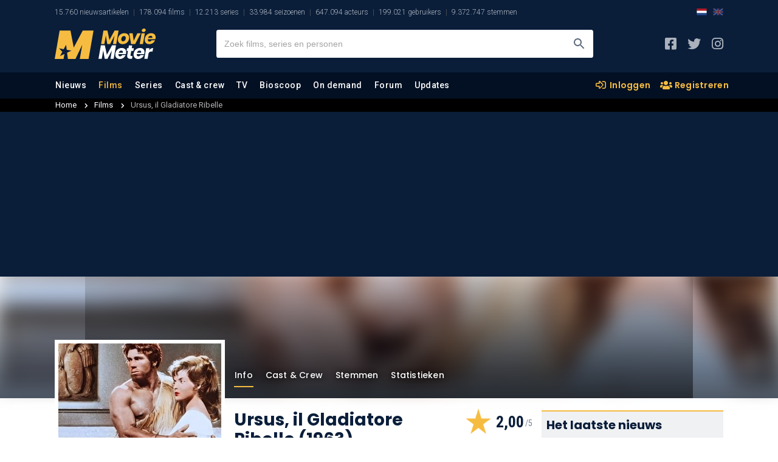

--- FILE ---
content_type: text/html; charset=UTF-8
request_url: https://www.moviemeter.nl/film/42671
body_size: 24211
content:

<!DOCTYPE html>
<html lang="nl">

<head>
    <script type="d49007b6d6af3f907dcbc8ea-text/javascript">
	site_mde = 0;
	site_mdc = 0;
	site_token = 'ad6d94415e32972cb00adfdd1d362cf6';	site_dnt = 0;
	site_logged_in = false;
</script>
    <title>Ursus, il Gladiatore Ribelle (Film, 1963) - MovieMeter.nl</title>
    
        
	<meta name="description" content="Avontuur film.">
    <meta name="keywords" content="Film, Acteurs, Bioscoop, On-Demand, Trailer, Ursus, il Gladiatore Ribelle, Review, Moviemeter , Avontuur">
    <meta name="categories" content="Ursus, il Gladiatore Ribelle, Review, Moviemeter , Avontuur">
	<link rel="canonical" href="https://www.moviemeter.nl/film/42671" />
            <link rel="alternate" href="https://www.moviemeter.com/movies/adventure/ursus-il-gladiatore-ribelle" hreflang="x-default" />
                <link rel="alternate" href="https://www.moviemeter.com/movies/adventure/ursus-il-gladiatore-ribelle" hreflang="en" />
                <link rel="alternate" href="https://www.moviemeter.nl/film/42671" hreflang="nl" />
        <meta name="viewport" content="width=device-width, minimum-scale=1, initial-scale=1, shrink-to-fit=no">
    <meta content="moviemeterofficial" property="fb:profile_id">
	<meta content="112677336830610" property="fb:app_id">
    <meta name="robots" content="all">
    <meta http-equiv="content-language" content="nl" />
    <meta content="nl" property="og:locale">
    <meta content="MovieMeter" property="og:site_name">
    <meta content="video.movie" property="og:type">
    <meta content="https://www.moviemeter.nl/film/42671" property="og:url">
    <meta content="Ursus, il Gladiatore Ribelle (Film, 1963) - MovieMeter.nl" property="og:title">
    <meta content="Avontuur film." property="og:description">
        <meta property="og:image" content="https://www.moviemeter.nl/images/cover/42000/42671.300.jpg" />
    <meta property="og:image:width" content="300" />
    <meta property="og:image:height" content="256" />
                    <meta content="Poster Ursus, il Gladiatore Ribelle" property="og:image:alt">
                <meta content="https://www.instagram.com/moviemeternl/" property="og:see_also">
    <meta content="https://www.facebook.com/moviemeterofficial/" property="og:see_also">
    <meta content="https://x.com/moviemeter_nl" property="og:see_also">
    <meta name="twitter:card" content="summary_large_image">
    <meta name="twitter:site" content="@moviemeter_nl">
    <meta name="twitter:creator" content="@moviemeter_nl">
    <meta name="twitter:title" content="Ursus, il Gladiatore Ribelle (Film, 1963) - MovieMeter.nl">
        <meta name="twitter:image" content="https://www.moviemeter.nl/images/cover/42000/42671.300.jpg">
    <meta name="twitter:image:width" content="300">
    <meta name="twitter:image:height" content="256">
        <meta name="twitter:image:alt" content="Poster Ursus, il Gladiatore Ribelle">
    <meta name="twitter:url" content="https://www.moviemeter.nl/film/42671">
    <link href="https://www.moviemeter.nl" rel="home">
	<meta name="google-signin-scope" content="profile email">
    <meta name="google-signin-client_id" content="321356327462-go5e6m7glirj746j1656vngkl586j9np.apps.googleusercontent.com">
    <meta http-equiv="Content-Type" content="text/html; charset=UTF-8"/>
    <meta name="format-detection" content="telephone=no"/>
    <meta name="apple-mobile-web-app-title" content="MovieMeter"/>
    <script type="d49007b6d6af3f907dcbc8ea-text/javascript" src="https://platform-api.sharethis.com/js/sharethis.js#property=5eb2c1170ebc870012be74fd&product=inline-share-buttons" async="async"></script>
	<link rel="apple-touch-icon" sizes="180x180" href="/apple-touch-icon.png">
	<link rel="icon" type="image/png" sizes="32x32" href="/favicon-32x32.png">
	<link rel="icon" type="image/png" sizes="16x16" href="/favicon-16x16.png">
	<link rel="manifest" href="/site.webmanifest">
	<link rel="mask-icon" href="/safari-pinned-tab.svg" color="#0b1f3b">
	<meta name="msapplication-TileColor" content="#0b1f3b">
	<meta name="theme-color" content="#0b1f3b">
	<meta http-equiv="X-UA-Compatible" content="IE=edge" />

    
	<script src="https://ajax.googleapis.com/ajax/libs/jquery/3.4.1/jquery.min.js" crossorigin="anonymous" type="d49007b6d6af3f907dcbc8ea-text/javascript"></script>
	<script type="d49007b6d6af3f907dcbc8ea-text/javascript" src="/v2/js/scrollfix.js"></script>
    <script type="d49007b6d6af3f907dcbc8ea-text/javascript">
        (function() {
            /** CONFIGURATION START **/
            var _sf_async_config = window._sf_async_config = (window._sf_async_config || {});
            _sf_async_config.uid = 66387;  // UID IS SAME FOR ALL SITES ON YOUR ACCOUNT
            _sf_async_config.domain = 'moviemeter.nl';
            _sf_async_config.useCanonical = true;
            _sf_async_config.useCanonicalDomain = true;
            _sf_async_config.flickerControl = false;
            _sf_async_config.sections = 'film';
            /** CONFIGURATION END **/
            function loadChartbeat() {
                var e = document.createElement('script');
                var n = document.getElementsByTagName('script')[0];
                e.type = 'text/javascript';
                e.async = true;
                e.src = '//static.chartbeat.com/js/chartbeat.js';
                n.parentNode.insertBefore(e, n);
            }
            loadChartbeat();
        })();
    </script>
    <script type="application/ld+json">
    {
        "@context": "https:\/\/schema.org",
        "@type": "https:\/\/schema.org\/WebPage",
        "name": "Ursus, il Gladiatore Ribelle (Film, 1963) - MovieMeter.nl",
        "description": "Avontuur film.",
        "url": "https://www.moviemeter.nl/film/42671",
        "mainEntityOfPage": "https://www.moviemeter.nl/film/42671",
        "headline": "Ursus, il Gladiatore Ribelle (Film, 1963) - MovieMeter.nl",
        "inLanguage": "nl",
        
            "breadcrumb": {
                "@context": "https:\/\/schema.org",
                "@type": "https:\/\/schema.org\/BreadcrumbList",
                "itemListElement": [
                    {
                        "@type": "https:\/\/schema.org\/ListItem",
                        "position": 0,
                        "item": {
                            "@id": "https://www.moviemeter.nl/films/all",
                            "name": "Alle films gesorteerd op jaar",
                            "type": "CollectionPage",
                            "about": {
                                "name": "Alle films gesorteerd op jaar",
                                "description": "Een overzicht van alle films gesorteerd op jaar, die momenteel in de database van MovieMeter staan."
                            }
                        }
                    },
                    {
                        "@type": "https:\/\/schema.org\/ListItem",
                        "position": 1,
                        "item": {
                            "@id": "https://www.moviemeter.nl/film/42671",
                            "name": "Ursus, il Gladiatore Ribelle (Film, 1963) - MovieMeter.nl",
                            "type": "CollectionPage",
                            "about": {
                                "name": "Ursus, il Gladiatore Ribelle (Film, 1963) - MovieMeter.nl",
                                "description": "Avontuur film."
                            }
                        }
                    }
                ]
            },        "publisher": {
            "@context": "https:\/\/schema.org",
            "@type": "https:\/\/schema.org\/Organization",
            "name": "MovieMeter",
            "url": "https://www.moviemeter.nl",
            "description": "MovieMeter, sinds 2000 de grootste website in Nederland over films en series. Met nieuws, reviews en ratings van onze community.",
            "logo": {
                "@context": "https:\/\/schema.org",
                "@type": "https:\/\/schema.org\/ImageObject",
                "url": "https://www.moviemeter.nl/v2/images/moviemeter-Logo.svg",
                "width": 180,
                "height": 50
            },
            "address": {
                "@context": "https:\/\/schema.org",
                "@type": "https:\/\/schema.org\/PostalAddress",
                "addressCountry": "NL",
                "addressLocality": "Gelderland",
                "postalCode": "7007 CD",
                "streetAddress": "Innovatieweg 20c"
            },
            "sameAs": [
                "https://www.facebook.com/moviemeterofficial/",
                "https://www.instagram.com/moviemeternl/",
                "https://x.com/moviemeter_nl"
            ]
        },
        "copyrightHolder": {
            "@context": "https:\/\/schema.org",
            "@type": "https:\/\/schema.org\/Organization",
            "name": "MovieMeter",
            "url": "https://www.moviemeter.nl",
            "description": "MovieMeter, sinds 2000 de grootste website in Nederland over films en series. Met nieuws, reviews en ratings van onze community.",
            "logo": {
                "@context": "https:\/\/schema.org",
                "@type": "https:\/\/schema.org\/ImageObject",
                "url": "https://www.moviemeter.nl/v2/images/moviemeter-Logo.svg",
                "width": 180,
                "height": 50
            },
            "address": {
                "@context": "https:\/\/schema.org",
                "@type": "https:\/\/schema.org\/PostalAddress",
                "addressCountry": "NL",
                "addressLocality": "Gelderland",
                "postalCode": "7007 CD",
                "streetAddress": "Innovatieweg 20c"
            },
            "sameAs": [
                "https://www.facebook.com/moviemeterofficial/",
                "https://www.instagram.com/moviemeternl/",
                "https://x.com/moviemeter_nl"
            ]
        },
        "sameAs": [
            "https://www.facebook.com/moviemeterofficial/",
            "https://www.instagram.com/moviemeternl/",
            "https://x.com/moviemeter_nl"
        ],
        "potentialAction": {
            "@type": "SearchAction",
            "target": {
                "@type": "EntryPoint",
                "urlTemplate": "https://www.moviemeter.nl/site/zoeken/{query}"
            },
            "query": "required"
        }
    }
</script>
	
	
    


<link rel="stylesheet" href="/v2/css/comments_v2.css?v=202103323" type="text/css" />


<link href="https://fonts.googleapis.com/css?family=Roboto:300,300i,400,400i,500,500i,700,700i,900,900i&display=swap" rel="stylesheet">
<link href="https://fonts.googleapis.com/css?family=Roboto+Condensed:300,300i,400,400i,700,700i&display=swap" rel="stylesheet">
<link href="https://fonts.googleapis.com/css?family=Poppins:300,300i,400,400i,500,500i,600,600i,700,700i,800,800i,900,900i&display=swap" rel="stylesheet">
<link rel="stylesheet" href="/v2/css/all.min.css" type="text/css" />
<link rel="stylesheet" href="/v2/css/bootstrap.css?v=4" type="text/css" />
<link rel="stylesheet" href="/v2/css/layout_v2.css?v=202103112" type="text/css" />
<link rel="stylesheet" href="/v2/css/custom.css?v=20210322509313012101223031200666900599993899522" type="text/css" />
<link rel="stylesheet" href="/v2/css/layout_overrule.css?v=202103156" type="text/css" />

<script src="https://cdn.onesignal.com/sdks/OneSignalSDK.js" async type="d49007b6d6af3f907dcbc8ea-text/javascript"></script>
<script type="d49007b6d6af3f907dcbc8ea-text/javascript">
  var OneSignal = window.OneSignal || [];
  OneSignal.push(function() {
	OneSignal.init({
	  appId: "cfd99663-3233-481e-9583-74a5b2380e92",
	});
  });
</script>

    <script async src="https://www.googletagmanager.com/gtag/js?id=UA-18596012-1" type="d49007b6d6af3f907dcbc8ea-text/javascript"></script>
    <script type="d49007b6d6af3f907dcbc8ea-text/javascript">
    window.dataLayer = window.dataLayer || [];
    function gtag(){dataLayer.push(arguments);}
    gtag('js', new Date());
    gtag('config', 'UA-18596012-1', {'anonymize_ip': true});
    </script>


    <meta name="facebook-domain-verification" content="0lpab3dc2rnvmg9299acn8zz0th5nh" />
	
</head>

<body>

<!-- start template -->
<div id="template">
	
	<!-- start layout -->
	<div id="layout">
    
   		<!-- start header -->
				<div id="header-part">
			<!-- start mainpanel-bar -->
            			<!-- end mainpanel-bar -->
			<div class="headerTop-section">
				<div data-template="site-stats"><div class="container"><ul><li class="mm-sitestats-v2">15.760 nieuwsartikelen</li><li class="mm-sitestats-v2">178.094 films</li><li class="mm-sitestats-v2">12.213 series</li><li class="mm-sitestats-v2">33.984 seizoenen</li><li class="mm-sitestats-v2">647.094 acteurs</li><li class="mm-sitestats-v2">199.021 gebruikers</li><li class="mm-sitestats-v2">9.372.747 stemmen</li></ul>            <div class="lang-switch--headertop desktop SITE_SUB_EDITION">
                <a class="lang-active" href="https://www.moviemeter.nl/">
                    <img class="lang-switch--img" src="https://www.sportsbase.io/images/national_teams/48/NL.png" alt="NL">
                </a>
                <a class="lang-inactive" href="https://www.moviemeter.com/">
                    <img class="lang-switch--img" src="https://www.sportsbase.io/images/national_teams/48/GB.png" alt="GB">
                </a>
            </div>
        </div></div>			</div>
			<div id="headerfixed">
				<div class="headerMiddle-section">
					<div class="container">
						<div class="row align-items-center justify-content-between">
                            <div class="mtoggle">
                              <div class="bar1"></div>
                              <div class="bar2"></div>
                              <div class="bar3"></div>
                            </div>
							<div class="col logo">
								<a href="/"><img src="https://www.moviemeter.nl/v2/images/moviemeter-Logo.svg" alt="MovieMeter logo"/></a>
							</div>
							<div class="col searchpanel">
								<div class="searchbx">
									<span class="back"><i class="fas fa-arrow-left"></i></span>
									<input type="text" placeholder="Zoek films, series en personen"/>
									<span class="cross"><i class="fas fa-times"></i></span>
									<button type="submit" aria-label="Zoeken"></button>
								</div>

							</div>
							<div class="col sociallinks">
								<ul>
									<li><a target="_blank" href="https://www.facebook.com/moviemeterofficial" aria-label="MovieMeter op Facebook"><i class="fab fa-facebook-square"></i></a></li>
									<li><a target="_blank" href="https://x.com/moviemeter_nl" aria-label="MovieMeter op X"><i class="fab fa-twitter"></i></a></li>
									<li><a target="_blank" href="https://www.instagram.com/moviemeternl" aria-label="MovieMeter op Instagram"><i class="fab fa-instagram"></i></a></li>
								</ul>
							</div>
							<div class="mobileprofile">
								<button class="searchmobilebtn" aria-label="Zoeken"><i class="far fa-search"></i></button>
									
																			<!--<i><img src="" alt="standaard avatar"/></i>-->
										<a href="/account/login" class="myprofile-btn-niet-ingelogd myprofile-btn"><i><img src="https://www.moviemeter.nl//images/avatar-default.png" alt="Avatar"></i></a>
																</div>
						</div>
					</div>
				</div>
				
				<script type="d49007b6d6af3f907dcbc8ea-text/javascript" defer src="/v2/js/jquery-session.js"></script>				
				
				<!-- KOEN SEARCH -- updates to session -- 25-1-2021 -->
									<script type="d49007b6d6af3f907dcbc8ea-text/javascript" defer src="/v2/js/headersearch_ts.js?v=58"></script>
					
                <link rel="stylesheet" href="/v2/css/zoeken_en_header.css?v=3" type="text/css" />
				<style>
				.zoekHolder .sResults .sItem .sTitle b{
					float:right;
					line-height: 22px;
					font-family: "Roboto Condensed", sans-serif;
					font-weight: 700;
					margin-right: 10px;
					background-image: url(/v2/img/mm_star_blue3.png);
					background-repeat: no-repeat;
					background-size: 13px 13px;
					padding-left: 21px;
					background-position: 3px 3.5px;
					margin-top: 1px;
					position: absolute;
					right: 72px;
					font-size: 13px;
				}
				.zoekHolder .sResults .sItem.seen{
				    background: #f0f1f3;
				}
				.zoekHolder .sResults.recents .sItem.seen{
					background: none;
				}
				.zoekHolder .sResults.recents .ownVote{
					display: none;
				}
				.zoekHolder .sResults .sItem .sTitle sub{
					font-size: 12px;
					font-weight: 400;
					font-style: normal;
				}
				.zoekHolder .sResults .sItem .sTitle sub i.fa-chevron-right{
					font-style: normal;
					margin-left: 4px;
					margin-right: 4px;
				}
				</style>
				
				<script type="d49007b6d6af3f907dcbc8ea-text/javascript">
				//USER VOTES VULLEN
				var uservoted;
				var uservotess;
				var uservotesDate;
				$( document ).ready(function() {
					userVotes = false;
					$.ajax({
					  url: "/src/user_votes.php",
					  dataType: 'json',
						success: function(data) {
							userVotes = data;
							//console.log(userVotes);
							uservoted = Array();
							uservotess = Array();
							uservotesDate = Array();
							if ($.isArray(userVotes)) {
								if (userVotes.length >= 1) {
									$("#resultMetStemmen").show();
									for (m=0;m<userVotes.length;m++) {
										uservoted.push("f_" + userVotes[m].films_id);
										uservotess.push(userVotes[m].vote);	
										uservotesDate.push(userVotes[m].date);	
									}
									//console.log(uservoteFilter);
								}
							}
							//console.log(uservoted);
							//console.log(uservotess);
							if (uservoted !== undefined) {
								checkVote = uservoted.indexOf("100581");
								if (checkVote > -1){
									//console.log("JA! " + uservotess[uservoted.indexOf("100581")]);
								} else {
									//console.log("NEE!");
								}
							}
						}
					});
					
							
				});
				</script>
				
				                <link rel="stylesheet" href="/v2/css/menu.css" type="text/css" />
                
                                
				<div class="headerMainNav-bar" id="onlyMenu">
					<div class="container">
						<div class="row align-items-md-center justify-content-md-between">
							<div class="col mainNav">

                                <a href="/" class="mobileMenuHolder">
								    <img class="mobileMenu" alt="MovieMeter logo" src="/v2/img/mm-mark.png" />
                                </a>
								
								<ul>
									<li class="  " data-level="1"><a href="/nieuws">Nieuws</a>
										<ul class="subMenu">
											<li ><a href="/nieuws/films-en-series">Films en series</a></li>
											<li ><a href="/nieuws/film-recensies">Film recensies</a></li>
											<li ><a href="/nieuws/product-recensies">Product recensies</a></li>
											<li ><a href="/nieuws/acteurs">Acteurs</a></li>
											<li ><a href="/nieuws/regisseurs">Regisseurs</a></li>
											<li ><a href="/nieuws/awards-en-events">Awards & events</a></li>
                                            <li ><a href="/nieuws/on-demand">On demand</a></li>
                                            <li ><a href="/nieuws/community">Community</a></li>
                                            <li ><a href="/nieuws/column">Column</a></li>
                                            <li ><a href="/nieuws/televisie">Televisie</a></li>
											<li ><a href="/begrippen">Begrippenlijst</a></li>
											<li ><a href="/nieuwsupdates">Laatste discussies</a></li>
										</ul>
									</li>
									<li data-level="1" class=" active"><a href="/films">Films</a>
										<ul class="subMenu">							
											<li ><a href="/films/all">Alle films</a></li>
											<li ><a href="/films/new">Nieuwe films</a></li>
											<li ><a href="/films/popular">Populaire films</a></li>
                                            <li ><a href="/films/soon">Verwachte films</a></li>
											<li ><a href="/films/trailers">Nieuwste trailers</a></li>
                                            <li ><a href="/films/trending">Trending films</a></li>
											<li ><a href="/toplijst/film/1/top-250-beste-films-aller-tijden">Beste films top 250</a></li>
                                            <li ><a href="/toplijst/film/999992/de-tip-250">De tip 250</a></li>
                                            <li ><a href="/toplijst/film/999991/de-alternatieve-top-250">De alternatieve 250</a></li>
                                            <li ><a href="/toplijst/film/999993/de-flop-100">De flop 100</a></li>
											<li ><a href="/films/toplijsten">Alle films toplijsten..</a></li>
											<li ><a href="/film/updates">Laatste discussies</a></li>
										</ul>
									</li>
									<li data-level="1" class="   "><a href="/series/">Series</a>
										<ul class="subMenu">							
											<li ><a href="/series/all">Alle series</a></li>
											<li ><a href="/series/new">Nieuwe series</a></li>
											<li ><a href="/series/popular">Populaire series</a></li>
                                            <li ><a href="/series/trending">Trending series</a></li>
											<li ><a href="/toplijst/serie/1/top-100-beste-series-aller-tijden">Beste series top 100</a></li>
											<li ><a href="/series/toplijsten">Alle series toplijsten..</a></li>
											<li ><a href="/series/season/updates">Laatste discussies</a></li>
										</ul>
                                    </li>
									<li data-level="1" class=""><a href="/personen">Cast &amp; crew</a>
										<ul class="subMenu">							
											<li ><a href="/personen/acteurs">Acteurs</a></li>
											<li ><a href="/personen/trending-acteurs">Trending acteurs</a></li>
                                            <li ><a href="/personen/nederlandse-acteurs">Nederlandse acteurs</a></li>
											<li ><a href="/personen/regisseurs">Regisseurs</a></li>
											<li ><a href="/personen/trending-regisseurs">Trending regisseurs</a></li>
                                            <li ><a href="/personen/top-acteurs">Top acteurs</a></li>
                                            <li ><a href="/personen/top-regisseurs">Top regisseurs</a></li>
											<li ><a href="/personen/updates">Laatste discussies</a></li>
										</ul>
                                    </li>

									<li data-level="1" class=""><a href="/films-op-tv">TV</a>
										                                        <ul class="subMenu">
                                            <li data-level="2" >
                                                <a href="/films-op-tv">Films op tv</a>
                                                <ul class="sub-sub">
                                                    <li ><a href="/films-op-tv/tijdstip/2026-01-24">Eergisteren op tv</a></li>
                                                    <li ><a href="/films-op-tv/gisteren">Gisteren op tv</a></li>
                                                    <li ><a href="/films-op-tv/tijdstip/nu" class="activesub">Nu op tv</a></li>
                                                    <li ><a href="/films-op-tv/vandaag">Vandaag op tv</a></li>
                                                    <li ><a href="/films-op-tv/morgen">Morgen op tv</a></li>
                                                    <li ><a href="/films-op-tv/tijdstip/2026-01-28">Woensdag</a></li>
                                                    <li ><a href="/films-op-tv/tijdstip/2026-01-29">Donderdag</a></li>
                                                </ul>
                                            </li>
                                        	<li data-level="2" >
                                                <a href="/series-op-tv">Series op tv</a>
                                                <ul class="sub-sub">
                                                    <li ><a href="/series-op-tv/tijdstip/2026-01-24">Eergisteren op tv</a></li>
                                                    <li ><a href="/series-op-tv/gisteren">Gisteren op tv</a></li>
                                                    <li ><a href="/series-op-tv/tijdstip/nu" class="activesub">Nu op tv</a></li>
                                                    <li ><a href="/series-op-tv/vandaag">Vandaag op tv</a></li>
                                                    <li ><a href="/series-op-tv/morgen">Morgen op tv</a></li>
                                                    <li ><a href="/series-op-tv/tijdstip/2026-01-28">Woensdag</a></li>
                                                    <li ><a href="/series-op-tv/tijdstip/2026-01-29">Donderdag</a></li>
                                                </ul>
                                            </li>
										</ul>
                                    </li>

									<li data-level="1" class=""><a href="/bioscoop">Bioscoop</a>
										<ul class="subMenu">							
											<li ><a href="/bioscoop">Bioscoopagenda</a></li>
											<li ><a href="/bioscoop/binnenkort">Binnenkort in de bioscoop</a></li>
                                            <li ><a href="/bioscoop/release-agenda">Bioscoop release agenda</a></li>
											<li ><a href="/bioscoop/nederland">Bioscopen Nederland</a></li>
											<li ><a href="/bioscoop/nieuwste-trailers">Nieuwste trailers</a></li>
											<li ><a href="/bioscoop/top-20">Bioscoop top 20</a></li>	
										</ul>
                                    </li>
									<li data-level="1" class=""><a href="/on-demand">On demand</a>
										<ul class="subMenu">	
											<li ><a href="/on-demand">Alle aanbieders</a></li>
											<li ><a href="/netflix">Netflix</a></li>
											<li ><a href="/videoland">Videoland</a></li>
											<li ><a href="/amazon">Prime Video</a></li>
											<li ><a href="/disney">Disney+</a></li>
											<li ><a href="/pathe">Pathé Thuis</a></li>
											<li ><a href="/ziggo">Ziggo On Demand</a></li>
											<li ><a href="/npo">NPO Start</a></li>
											<li ><a href="/mubi">MUBI</a></li>
                                            <li ><a href="/mejane">meJane</a></li>
                                            <li ><a href="/nlziet">NLZIET</a></li>
                                            <li ><a href="/hbo-max">HBO Max</a></li>
                                            <li ><a href="/viaplay">Viaplay</a></li>
                                            <li ><a href="/apple-tv-plus">Apple TV+</a></li>
                                            <li ><a href="/canaldigitaal">CANAL+</a></li>
                                            <li ><a href="/skyshowtime">SkyShowtime</a></li>
										</ul>
                                    </li>

                                    
									<li data-level="1" class=""><a href="/forum">Forum</a>
										<ul class="subMenu">	
                                        	<li data-level="2" >
												<a href="#">Forum</a>
												<ul class="sub-sub">
													<li ><a href="/forum">Films</a></li>
													<li ><a href="/series/forum">Series</a></li>
												</ul>
											</li>	
                                                                                        <li data-level="2" >
												<a href="#">Communitylijsten</a>
												<ul class="sub-sub">
													<li ><a href="/list/votes">Film-stemmen</a></li>
													<li ><a href="/list/reviews">Film-recensies</a></li>
													<li ><a href="/list/additions">Film-toevoegingen</a></li>
                                                    <li ><a href="/series/list/votes">Serie-stemmen</a></li>
													<li ><a href="/series/list/reviews">Serie-recensies</a></li>
													<li ><a href="/series/list/additions">Serie-toevoegingen</a></li>
												</ul>
											</li>
                                            <li  ><a href="/community">Community</a></li>
										</ul>
                                    </li>
                                    <li data-level="1" class="     "><a class="hoofdmenuitem" href="/updates">Updates</a>
										<ul class="subMenu">
                                        	 	
											<li ><a href="/forum/updates">Forum</a></li>
											<li ><a href="/film/updates">Film</a></li>
											<li ><a href="/series/season/updates">Series</a></li>
											<li ><a href="/personen/updates">Cast &amp; crew</a></li>
                                            <li ><a href="/on-demand/updates">On demand</a></li>
                                            <li ><a href="/film/trailerupdates">Trailers</a></li>
											<li ><a href="/nieuwsupdates">Nieuws</a></li>
											<li ><a href="/film/additionupdates">Film toevoegingen</a></li>
											<li ><a href="/series/season/additionupdates">Serie toevoegingen</a></li>
										</ul>
                                    </li>		
								</ul>
							</div>
							<div class="col sociallinks desktopHide">
								<ul>
                                                                            <li>
                                            <a class="lang-active" href="https://www.moviemeter.nl/">
                                                <img width="22" class="lang-switch--img" src="https://www.sportsbase.io/images/national_teams/48/NL.png" alt="NL">
                                            </a>
                                        </li>
                                        <li>
                                            <a class="lang-inactive" href="https://www.moviemeter.com/">
                                                <img width="22" class="lang-switch--img" src="https://www.sportsbase.io/images/national_teams/48/GB.png" alt="GB">
                                            </a>
                                        </li>
                                    									<li><a href="https://www.facebook.com/moviemeterofficial" aria-label="MovieMeter op Facebook"><i class="fab fa-facebook-square"></i></a></li>
									<li><a href="https://www.instagram.com/moviemeternl" aria-label="MovieMeter op Instagram"><i class="fab fa-instagram"></i></a></li>
								</ul>
							</div>
                            
                                                        	                                
                                <div class="col extraLinks">
                                    <a href="/account/login" class="mylist-btn"><i class="far fa-sign-in-alt"></i> Inloggen</a>
                                    <a href="/account/subscribe" class="myreview-btn"><i class="fas fa-users"></i> Registreren</a>
                                </div>
                            						</div>
					</div>
				</div>
				
				
				<div id="userPopup" class="acc">
					
                                        
					

					<div class="popupleft">
						<span class="titlenav">Profiel</span><br />
                        						<span class="titlenav">Toplijsten</span><br />
						<a href="/list/votes">Stemmen</a><BR />
						<a href="/list/reviews">Meningen</a><BR />
						<a href="/list/additions">Toevoegingen</a><BR /><br />
						
						<span class="titlenav">Wiki</span><br />
						<a target="_blank" href="https://wiki.moviemeter.nl/index.php/Hoofdpagina">Hoofdpagina films</a>
                        <a target="_blank" href="https://wiki.tvmeter.nl/index.php/Hoofdpagina">Hoofdpagina series</a>
					</div>
                                    </div>
			<script type="d49007b6d6af3f907dcbc8ea-text/javascript">
			//MOBILE USER MENU
            //766
            //1112
			if ($(document).width() <= 1112){
                //1112 WIDTH IPAD AIR 2019 LANDSCAPE
                //VOOR MOBIEL & TABLET
				$(".myprofile-btn.ingelogd").click(function(){
					console.log("xx " + $("#userPopup").css("display"));

					if ($("#userPopup").css("display") == "block") {
						//$("#header-part").css("position", "fixed");
						//$("#content-part").css("display", "inherit");
						//$("#footer-part").css("display", "inherit");
						$("#userPopup").slideUp("fast");

					} else {
						$("#userPopup").slideDown("fast");
						//$("#header-part").css("position", "absolute");
						//$("#content-part").css("display", "none");
						//$("#footer-part").css("display", "none");
					}

				});

			} else if($(document).width() == 1366) {
                //IPAD PRO 12.9
                $(".myprofile-btn.ingelogd").click(function(){

                    if ($("#userPopup").css("display") == "block") {
                        $("#userPopup").slideUp("fast");

                    } else {
                        $("#userPopup").slideDown("fast");
                    }

                });
            } else {
				$("#userPopupHolder").click(function(){
					$("#userPopup").toggle();
				});
			}
			
			$(document).mouseup(function(e) 
			{
				var userPop = $("#userPopup, .myprofile-btn");
				// if the target of the click isn't the container nor a descendant of the container
				if (!userPop.is(e.target) && userPop.has(e.target).length === 0) 
				{
					$("#userPopup").hide();
				}
			});
			
			</script>
				
								<div class="headerSubNav-bar">
					<div class="container">
						&nbsp;
					</div>
				</div>
			</div>
		</div>
		
				<!-- end header -->
		
		<!-- start content -->
		<div id="content-part">
			<div id="main">				
				<div data-template="film-info">
	<div id='moviemeter_ros_alpha'></div><div id='moviemeter_ros_bravo'></div>	
		<script type="application/ld+json">
		{"@context":["http:\/\/schema.org",{"@language":"nl"}],"@type":"Movie","description":"Wanneer de wijze Keizer Marc Aurel sterft, erft zijn zoon Commodus de troon. In tegenstelling tot zijn gematigde en begrijpende vader, heeft Commodus slechts oog voor wedstrijden met gladiatoren en alle vormen van geweld tegen de lokale stammen. Zijn ijdelheid wordt echter spoedig afgestraft wanneer de reus Ursus hem in de arena uitdaagt. Bovendien krijgen zijn eigen manschappen steeds meer afkeer van zijn oneerlijkheid en dictatuur...","datePublished":"2025-04-25T15:55:52+02:00","dateCreated":"2007-05-30T19:12:07+02:00","name":"Ursus, il Gladiatore Ribelle","image":"https:\/\/www.moviemeter.nl\/images\/cover\/42000\/42671.300.jpg","sameAs":"https:\/\/www.imdb.com\/title\/tt0057629","aggregateRating":{"@type":"AggregateRating","bestRating":5,"worstRating":0,"ratingCount":2,"ratingValue":2,"author":{"@type":"Organization","name":"MovieMeter","sameAs":"https:\/\/www.moviemeter.com"},"description":"Ursus, il Gladiatore Ribelle"},"genre":["Avontuur"]}	</script>
	<script type="d49007b6d6af3f907dcbc8ea-text/javascript">
	// Functie om de Outbrain-script in te laden
	function laadOutbrainScript() {
	  console.log('Outbrain geladen.');
	  var script = document.createElement('script');
	  script.src = '//widgets.outbrain.com/outbrain.js';
	  document.head.appendChild(script);
	}

	// Functie om te controleren of de gebruiker toestemming heeft gegeven voor Outbrain
	function controleerOutbrainToestemming(tcData, success) {
	  if (tcData.eventStatus === 'tcloaded' || tcData.eventStatus === 'useractioncomplete') {
		__tcfapi('addEventListener', 2, function (tcData, success) {
		  if (success && tcData.purpose.consents[1]) {
			laadOutbrainScript(); // Laden van Outbrain-script als toestemming is verleend
		  } else {
            laadOutbrainScript();
		  }
		});
	  }
	}

	// Voeg een eventlistener toe om de toestemmingsstatus te controleren wanneer de pagina is geladen
	window.addEventListener('load', function () {
	  __tcfapi('addEventListener', 2, function (tcData, success) {
		controleerOutbrainToestemming(tcData, success);
	  });
	});	
	</script>
				<style>
			@media only screen and (max-width: 767px) {
				.mobileHide { 
					display: none !important;
				}
			}
			@media only screen and (min-width: 768px) {
				.desktopHide { 
					display: none !important;
				}
			}
		</style>
		<div class="embedvenster">
			<div class="overlay-video">
	
				<div class="videoWrapperExt">
					<div class="videoWrapper">
						<div class="close"><i class="far fa-times-circle"></i></div>
						
												<iframe id="player" width="853" height="480" src="" frameborder="0" allowfullscreen></iframe>
												
					</div>
				</div>
			</div>
		</div>
						
		<div data-template="film-breadcrumbs">        <div class="breadcrumbscontainer-entity">
            <div class="container">
                <ul class="breadcrumb-entitypage">
                    <li><a href="/">Home</a> <i class="fas fa-chevron-right"></i></li>
                    <li><a href="/films/all">Films</a> <i class="fas fa-chevron-right"></i></li>
                                            <li class="crumb-selected">
                            Ursus, il Gladiatore Ribelle                        </li>
                                    </ul>
            </div>
        </div>
        </div><div data-template="film-mainbanner"><!-- start mainpanel-bar -->
    <div class="mainpanel-bar leaderboard-bar mobileHide">
        <div class="container">
            <div class="row justify-content-center minheight250">
                <div id='moviemeter_ros_alpha_leaderboard-billboard'></div>            </div>
        </div>
    </div>
    <!-- end mainpanel-bar -->
        <script type="d49007b6d6af3f907dcbc8ea-text/javascript">
        $("div.entity-banner-container").click(function(){
            if($(this).attr("data-href") != '') {
                window.open($(this).attr("data-href"), '_blank');
                return false;
            }
        });
    </script>

    <div class="entity-banner-container" data-href="https://www.moviemeter.nl/images/cover/42000/42671.jpg?cb=1745589352">
                                        <div class="film-header-bar-blurred" style="background-image: url('https://www.moviemeter.nl/images/cover/42000/42671.jpg?cb=1745589352');"></div>
                    <div class="film-header-bar" style="background: linear-gradient( rgba(0, 0, 0, 0.1), rgba(0, 0, 0, 0.5) ), url(https://weserv.moviemeter.nl/?url=https://www.moviemeter.nl/images/cover/42000/42671.jpg?cb=1745589352?cb=1607599330&w=1000&h=800&output=webp);">
                    
            <div class="bgoverlay"></div>
                                                <img src="https://image.tmdb.org/t/p/w1920_and_h800_multi_faces" class="d-none desktop" alt="banner"/>
                    <img src="https://image.tmdb.org/t/p/w1920_and_h800_multi_faces" class="d-none mobile" alt="banner"/>
                                    </div>
    </div>
    <!-- end main banner -->
</div>		<div id="center-part" class="film-page uitgelogd" data-tmdb="329964">    
			<div class="container">
				<div class="row row-less10 ">
					<div class="col column-left set-col-1">
						<div class="left-mainSection">
							<div class="demandbx set2 detailsBlock">

								<!-- AFBEELING RECHTS -->
                                <!--https://weserv.moviemeter.nl/?url= -->
								<div class="figure">
									<a href="https://www.moviemeter.nl/images/cover/42000/42671.jpg?cb=1745589352" class="swipebox" title="Ursus, il Gladiatore Ribelle">
										<img itemprop="image" width="280" class="poster" src="https://www.moviemeter.nl/images/cover/42000/42671.jpg?cb=1745589352" alt="Ursus, il Gladiatore Ribelle">
									</a>
								</div>
								
								<div class="desc">
									<!-- TABS -->
									<div class="mainTab">
										<div data-template="film-tabs"><ul><li class="active"><a href="/film/42671/info" class="active">Info</a></li><li><a href="/film/42671/cast">Cast&nbsp;&&nbsp;crew</a></li><li><a href="/film/42671/votes">Stemmen</a></li><li><a href="/film/42671/stats">Statistieken</a></li></ul><div class="share-dialog">
		  <header>
			<h3 class="dialog-title">Delen</h3>
			<button class="close-button"><i class="fas fa-times"></i></button>
		  </header>
		  <div class="targets">
			<div id="sharebu"><div class="sharethis-inline-share-buttons shared-button--correction"></div></div>
		  </div>
		  <div class="link v2form">
			<input type="text" class="pen-url" id="copyTarget" value="https://www.moviemeter.nl/film/42671">
			<button class="copy-link" id="copyButton">Kopieer link</button>
		  </div>
		</div></div>																			</div>
	
									<div class="tp">
										<!-- TITEL EN GENRE -->
										<div class="title movie">
											
																						
																						
											<h1 class="long l_28">Ursus, il Gladiatore Ribelle (1963)</h1>
											
			
											
											<div class="genre_holder notMobile">
												<span>
													<a href="https://www.moviemeter.nl/toplijst/film/1859/top-250-beste-avontuur-films-aller-tijden">Avontuur</a>												</span>
																									<B>|</B>
													<span>
														90 minuten													</span>
																							</div>
										</div>

										<!-- RATING EN MIJN STEM -->
										<div class="rating ">
											<span>
												<span class="average" itemprop="ratingValue" data-average-label="">
												2,00												</span>
												<em>
												<span class="votes-label" data-votes-count-label="">2 stemmen</span>												</em>
											</span>
											<div data-template="entity-vote">
    

        <div class="mijn_stem  ">
            <div class="vote-wrapper" data-entity-id="42671" data-vote="">
                <div class="myvote-wrapper" >
                    <div data-my-vote-star class="myvote-rating star-rating  not-voted">
                        <a href="#">
                            <span data-my-vote-label class="average">
                             + Mijn stem                            </span>
                        </a>

                    </div>
                </div>
            </div>
        </div>



    
</div>											
																					
										</div>
									
									</div>
                                    
									<!-- FILM ICONS 16+ ETC -->
																		
																		<style>
									.subjacks {
										float: left; 
										margin-left: 0px;
										margin-bottom: 0px;
										line-height: 30px;
										font-family: 'roboto';
										font-size: 11px;
										opacity: 0.6;
										font-weight: normal;
									}
										.aangebodendoor {
											text-decoration: none; display: inline-block; width: 100%; text-align: right;  background-color: #ffffff08;  margin-left: 0px; margin-bottom: -1px;  border-bottom: none;  margin-top: 0px;  line-height: 30px; font-size: 13px; color: #979797; 
										}
									@media only screen and (max-width: 767px) {
										.subjacks { 
											width: 100%;
											line-height: 10px;
											margin-top: 10px;
										}

									}
									</style>

																	   
	
								   <div class="btm details">
								   		
									                                          
										<div class="sub_3">
											
											<h3 class="h3-film--info onlyMobile">
												Genre:
												<span class="h3-nobold">
													<a href="https://www.moviemeter.nl/toplijst/film/1859/top-250-beste-avontuur-films-aller-tijden">Avontuur</a>												</span>
											</h3>
											
											<h3 class="h3-film--info onlyMobile">Speelduur:
												<span class="h3-nobold">
													90 minuten												</span>
											</h3>
											
																							<h3 class="h3-film--info oorsprong alt-titles">
													Alternatieve titel:
													<span class="h3-nobold">
													The Rebel Gladiators													</span>
												</h3>
																						
											<h3 class="h3-film--info oorsprong">Oorsprong:
												<span class="h3-nobold">
													Italië<br />
												</span>
											</h3>
	
																							<h3 class="h3-film--info">Geregisseerd door:
													<span class="h3-nobold">
													<a href='/personen/45030/domenico-paolella'>Domenico&nbsp;Paolella</a>													</span>
												</h3>
																								<h3 class="h3-film--info">Met onder meer:
													<span class="h3-nobold">
													<a href='/personen/37723/dan-vadis'>Dan&nbsp;Vadis</a>, <a href='/personen/45034/gloria-milland'>Gloria&nbsp;Milland</a> en <a href='/personen/1046559/jose-greci'>José&nbsp;Greci</a>													</span>
												</h3>
																								<h3 class="h3-film--info">
													IMDb beoordeling: 
													<img alt="IMDb logo" class="imdb_logo" src="/widget/images/IMDB_Logo.png" />
													<span class="h3-nobold"><a href="https://www.imdb.com/title/tt0057629" target="_blank">5,2<span class="imdb-votes-infopagina">&nbsp;(81)</span><i class="fa fa-external-link-alt"></i></a></span>
												</h3>
																						                                                                                            <h3 class="h3-film--info">
                                                    Gesproken taal:
                                                    <span class="h3-nobold">
                                                        Italiaans                                                    </span>
                                                </h3>
                                            												
												
												
	
																						
										</div>
										
	
																			</div>
									<div class="watch-movie">
										<ul>
												
											                                            
                                            
                                                                                        
                                            <!-- AppleTV -->
                                            <div id="amplified_100006642"></div>
                                            
											<li><h3 class="h3-film--info">On Demand:</h3></li>
																							<li class="notFound"><img src="/widget/images/netflix_ico.png" alt="Netflix"> <span>Niet beschikbaar op Netflix</span></li>
																								<li class="notFound"><img src="/widget/images/pathe-thuis-ico.png" alt="Pathé thuis"> <span>Niet beschikbaar op Pathé Thuis</span></li>
																								<li class="notFound"><img src="/widget/images/videoland-ico.jpg" alt="Videoland"> <span>Niet beschikbaar op Videoland</span></li>
																								<li class="notFound"><img src="https://www.moviemeter.nl/images/zoeken/ico-prime.png" alt="Prime Video"> <span>Niet beschikbaar op Prime Video</span></li>
																								<li class="notFound"><img src="https://www.moviemeter.nl/v2/images/on_demand/h_32/disneyplus.png" alt="Disney+"> <span>Niet beschikbaar op Disney+</span></li>
																								<li class="notFound"><img src="/widget/images/googleplayico.png" alt="Google Play"> <span>Niet beschikbaar op Google Play</span></li>
																								<li class="notFound"><img src="https://www.moviemeter.nl/v2/images/on_demand/h_280/mejane.png" alt="meJane"> <span>Niet beschikbaar op meJane</span></li>
												 
										</ul>
									</div>
									
																	
								
								
                                    <div class="figure_buttons">
                                        <div data-template="site-updatesbutton">

    
                    <a href="/account/login" class="primarybtn" title="Log in om deze film aan je updates toe te voegen."><span class="icon toevoegen">+</span> Mijn Updates</a>
        

    		
	
</div><a href="/account/login" class="primarybtn" title="Log in om deze film toe te voegen aan je films."><span class="icon toevoegen">+</span> Mijn Films</a>
                                    </div>
								
								</div>
							
								
							
							</div>
							<!-- ends Details Box -->
	
	
							
							
							<div class="blog-bar long-desc">
								<h2>Plot Ursus, il Gladiatore Ribelle</h2>
								
								<!-- small-leaderboard -->
								<div class="small-leaderboard onlyMobile minheight250mpu">
									<div id='moviemeter_ros_alpha_mobile'></div>								</div>
								<!-- small-leaderboard -->
								
								<p>
																			<i>"Desperate Men Against a Savage Tyrant!"</i><br /><br /> 
																		
									Wanneer de wijze Keizer Marc Aurel sterft, erft zijn zoon Commodus de troon. In tegenstelling tot zijn gematigde en begrijpende vader, heeft Commodus slechts oog voor wedstrijden met gladiatoren en alle vormen van geweld tegen de lokale stammen. Zijn ijdelheid wordt echter spoedig afgestraft wanneer de reus Ursus hem in de arena uitdaagt. Bovendien krijgen zijn eigen manschappen steeds meer afkeer van zijn oneerlijkheid en dictatuur...								</p>
								
									
								<!-- TAGGING -->
																
								
																
								
								
																														<h3>Externe links</h3>
											<ul class="extList">
																									<li>
														<a data-type="" href="https://www.amazon.com/gp/search?ie=UTF8&tag=movies0b8c-20&linkCode=ur2&linkId=a2e5651d8cd83a2b86711530591976f8&camp=1789&creative=9325&index=dvd&keywords=Ursus il Gladiatore Ribelle"  rel="nofollow"><span>Zoek naar deze film op dvd/blu-ray op Amazon</span></a>													</li>
																									<li>
														<a data-type="" href="http://www.imdb.com/title/tt0057629"  rel="nofollow" data-retrieve-imdb="true" data-film-id="42671"><span>IMDb (5,2 / 81)</span></a>													</li>
													
													
																							</ul>
																													
																	
								
								
																
	
							</div>

                                                            <!-- mainpanel-bar -->
                                <div class="mainpanel-bar panel3 mobileHide">
                                    <div class="row justify-content-center">
                                        <div class="ros-leaderboard-billboard">
                                            <div id='moviemeter_ros_bravo_leaderboard-billboard'></div>                                        </div>
                                    </div>
                                </div>
                                <!-- mainpanel-bar -->
							
							<!-- small-leaderboard -->
							<div class="small-leaderboard onlyMobile minheight250mpu">
								<div id='moviemeter_ros_bravo_mobile'></div>							</div>
							<!-- small-leaderboard -->

															<div class="blog-bar long-desc">
									<div class="mainpanel-bar trendingActors-bar overflowhide2 featuredActors filmacteurs">
										
										<a href="/film/42671/cast" class="anchor">Volledige cast</a>
										
										<h2 class="">Acteurs en actrices</h2>
										<div class="actorSlider">
																							<div class="actorbx">
													<div class="img">
																												<a href="/personen/37723/dan-vadis">
																															<img loading="lazy" src="https://www.moviemeter.nl/afbeeldingen/geen_persoon_afbeelding.jpg" class="geenfoto" alt="Dan Vadis">
																
																
																													</a>
														<a href="/personen/37723/dan-vadis">
														<span><b>Dan Vadis</b></span>
														</a>
													</div>
													<div class="desc">
														<h3 class="character-name">Ursus</h3>
													</div>
												</div>
																							<div class="actorbx">
													<div class="img">
																												<a href="/personen/45034/gloria-milland">
																															<img loading="lazy" src="https://www.moviemeter.nl/afbeeldingen/geen_persoon_afbeelding.jpg" class="geenfoto" alt="Gloria Milland">
																
																
																													</a>
														<a href="/personen/45034/gloria-milland">
														<span><b>Gloria Milland</b></span>
														</a>
													</div>
													<div class="desc">
														<h3 class="character-name">Marzia</h3>
													</div>
												</div>
																							<div class="actorbx">
													<div class="img">
																												<a href="/personen/1046559/jose-greci">
																															<img loading="lazy" src="https://www.moviemeter.nl/afbeeldingen/geen_persoon_afbeelding.jpg" class="geenfoto" alt="José Greci">
																
																
																													</a>
														<a href="/personen/1046559/jose-greci">
														<span><b>José Greci</b></span>
														</a>
													</div>
													<div class="desc">
														<h3 class="character-name">Arminia</h3>
													</div>
												</div>
																							<div class="actorbx">
													<div class="img">
																												<a href="/personen/1034608/sergio-ciani">
																															<img loading="lazy" src="https://www.moviemeter.nl/afbeeldingen/geen_persoon_afbeelding.jpg" class="geenfoto" alt="Sergio Ciani">
																
																
																													</a>
														<a href="/personen/1034608/sergio-ciani">
														<span><b>Sergio Ciani</b></span>
														</a>
													</div>
													<div class="desc">
														<h3 class="character-name">Commodus</h3>
													</div>
												</div>
																							<div class="actorbx">
													<div class="img">
																												<a href="/personen/142134/andrea-aureli">
																															<img loading="lazy" src="https://www.moviemeter.nl/afbeeldingen/geen_persoon_afbeelding.jpg" class="geenfoto" alt="Andrea Aureli">
																
																
																													</a>
														<a href="/personen/142134/andrea-aureli">
														<span><b>Andrea Aureli</b></span>
														</a>
													</div>
													<div class="desc">
														<h3 class="character-name">Gladiators' Instructor</h3>
													</div>
												</div>
																							<div class="actorbx">
													<div class="img">
																												<a href="/personen/1046561/tullio-altamura">
																															<img loading="lazy" src="https://www.moviemeter.nl/afbeeldingen/geen_persoon_afbeelding.jpg" class="geenfoto" alt="Tullio Altamura">
																
																
																													</a>
														<a href="/personen/1046561/tullio-altamura">
														<span><b>Tullio Altamura</b></span>
														</a>
													</div>
													<div class="desc">
														<h3 class="character-name">Antoninus</h3>
													</div>
												</div>
																							<div class="actorbx">
													<div class="img">
																												<a href="/personen/98789/nando-tamberlani">
																															<img loading="lazy" src="https://www.moviemeter.nl/afbeeldingen/geen_persoon_afbeelding.jpg" class="geenfoto" alt="Nando Tamberlani">
																
																
																													</a>
														<a href="/personen/98789/nando-tamberlani">
														<span><b>Nando Tamberlani</b></span>
														</a>
													</div>
													<div class="desc">
														<h3 class="character-name">Marc Aurel</h3>
													</div>
												</div>
																							<div class="actorbx">
													<div class="img">
																												<a href="/personen/49458/salvatore-borgese">
																															<script src="/cdn-cgi/scripts/7d0fa10a/cloudflare-static/rocket-loader.min.js" data-cf-settings="d49007b6d6af3f907dcbc8ea-|49"></script><img loading="lazy" src="https://upload.wikimedia.org/wikipedia/commons/thumb/5/5b/Sal_Borgese.jpg/200px-Sal_Borgese.webp" alt="Salvatore Borgese" onerror="this.onerror=null;this.src='https://upload.wikimedia.org/wikipedia/commons/5/5b/Sal_Borgese.jpg';">
																
																
																													</a>
														<a href="/personen/49458/salvatore-borgese">
														<span><b>Salvatore Borgese</b></span>
														</a>
													</div>
													<div class="desc">
														<h3 class="character-name">Gladiator</h3>
													</div>
												</div>
																							<div class="actorbx">
													<div class="img">
																												<a href="/personen/585373/gianni-santuccio">
																															<img loading="lazy" src="https://www.moviemeter.nl/afbeeldingen/geen_persoon_afbeelding.jpg" class="geenfoto" alt="Gianni Santuccio">
																
																
																													</a>
														<a href="/personen/585373/gianni-santuccio">
														<span><b>Gianni Santuccio</b></span>
														</a>
													</div>
													<div class="desc">
														<h3 class="character-name">Senator Emilius Letus</h3>
													</div>
												</div>
																							<div class="actorbx">
													<div class="img">
																												<a href="/personen/1124519/consalvo-dell-arti">
																															<img loading="lazy" src="https://www.moviemeter.nl/afbeeldingen/geen_persoon_afbeelding.jpg" class="geenfoto" alt="Consalvo Dell'Arti">
																
																
																													</a>
														<a href="/personen/1124519/consalvo-dell-arti">
														<span><b>Consalvo Dell'Arti</b></span>
														</a>
													</div>
													<div class="desc">
														<h3 class="character-name">Senator Lucius</h3>
													</div>
												</div>
																					</div>
										<div class="clearfix"></div>
	
									</div>
								</div>
								<script type="d49007b6d6af3f907dcbc8ea-text/javascript">
																	$(document).ready(function(){
										$('.actorSlider').slick({
										  infinite: false,
										  slidesToShow: 5,
										  slidesToScroll: 3,
										  prevArrow: '<div class="nav-holder-slider left"><i class="fas fa-chevron-circle-left"></i></div>',
										  nextArrow: '<div class="nav-holder-slider right"><i class="fas fa-chevron-circle-right"></i></div>',
	
											responsive: [
												{
												  breakpoint: 767,
												  settings: {
													slidesToShow: 2.7,
													slidesToScroll: 2
												  }
												}
											]
	
										});
									});
																</script>
						<!-- end main slider-->
													
							
							<!--  start Details panel -->
							<div class="blog-bar long-desc videotrailers">
								
																
								<h2>Video's en trailers</h2>
								
																
							</div>
	
														<div class="row custom-strech2 custom-gap2 mediaView">
	
																														
								<div class="col-4  col-md-4 custom-gutter2">
									<a href="/film/42671/video">
										<div class="blogListing">
											<div class="uploadArea"><i class="fas fa-plus"></i></div>
											<div class="desc zonderlijn">
												<h4>Voeg een video of trailers toe</h4>
											</div>
										</div>
									</a>
								</div>
								
							</div>
							
							
							
							
							
							
							
							
							
							
							
						
							
							
                                                            <!-- mainpanel-bar -->
                                <div class="mainpanel-bar panel3 mobileHide">
                                    <div class="row justify-content-center">
                                        <div class="ros-leaderboard-billboard">
                                            <div id='moviemeter_ros_charlie_leaderboard-billboard'></div>                                        </div>
                                    </div>
                                </div>
														
														
							<div class="blog-bar long-desc" id="reviews_en_comments">
							<h2>Reviews & comments</h2>
							<div data-template="message-discussion">
            <script type="d49007b6d6af3f907dcbc8ea-text/javascript">
        $(document).on('click', '.messlikesicon', function(event) {
            console.log("test");
            event.preventDefault();
            $(this).parent().find(".messlikes").click();
        });
        </script>
    
                        <div class="tabHeader">
                <div class="mainTab">
                    <ul>
                                                    <li  class="active" ><a href="/film/42671/info/0#messages">0 berichten</a></li>
                        
                        
                                                            <li ><a href="/film/42671/info/filtered#messages">0 meningen</a></li>
                            
                                            </ul>
                </div>
            </div>

            
    <a name="messages"
        data-discussion-type="film"
        data-discussion-id="42671"
        data-discussion-message-id-last="0"
        data-discussion-reverse=""
        ></a>

    <div class="quickform"><form data-type="entity" data-native-emoji="1" data-new-user="0" data-entity-id="42671" class=" updateNewComment inline unfocused entity" action="https://www.moviemeter.nl/film/42671/message/new" method="post" id="messageForm" data-name="message-form"><div><input type="hidden" id="qf:messageForm" name="_qf__messageForm" />
<div class="row message reviewComments"><p class="label"></p><div class="element group" id="qfauto-0"><div class="profile-p" name="" id="qfauto-1">
						<div class="lft">
							<i><img loading="lazy" alt="avatar" width="32" class="avatar" src="https://www.moviemeter.nl/images/avatar-default.png" /></i>
							<div class="desc">
								<h4><a data-tooltip-user="" href="" title="">Gast</a><span class="user-title"></span></h4>
								<ul>
									<li>
										<div class="rated">
											<div class="blnk"></div><div class="blnk"></div><div class="blnk"></div><div class="blnk"></div><div class="blnk"></div>
										</div>
									</li>
									<li> berichten</li>
									<li> stemmen</li>
								</ul>
							</div>
						</div>
						<div class="rght">
							<div class="poll-bar" >
								<ul>
									
							<li><input type="checkbox" checked="" class="radiobtn" id="review-0-off"><label for="review-0-off"><i></i> Opmerking</label></li>
							<li><input type="checkbox" name="review" value="1" class="radiobtn" id="review-0"><label for="review-0"><i></i> Mening/Recensie</label></li>
								</ul>
							</div>
						</div>
						<script type="d49007b6d6af3f907dcbc8ea-text/javascript">
						$("input:checkbox").on('click', function() {
	
						  var $box = $(this);
	
						  if ($box.is(":checked")) {
							$("input:checkbox").prop("checked", false);
							$box.prop("checked", true);
						  } else {
							$("input:checkbox").prop("checked", true);  
							$box.prop("checked", false);
						  }
						});
						</script>
						
						</div></div></div>
<div class="row typehere"><p class="label"></p><div class="element group" id="qfauto-2"><div class="markup-buttons" name="" id="qfauto-3"><div class="emoji-tooltip-contents initially-hidden"><div title="lacht" class="emoji" data-code=":D">&#128516;</div><div title="sip, teleurgesteld" class="emoji" data-code=":(">&#128577;</div><div title="knipoog" class="emoji" data-code=";)">&#128521;</div><div title="vrolijk" class="emoji" data-code=":)">&#128578;</div><div title="pestend" class="emoji" data-code=":P">&#128539;</div><div title="boos" class="emoji" data-code=">:(">&#128544;</div><div title="uitdrukkingloos" class="emoji" data-code=":|">&#128528;</div><div title="kwaadaardig, gemeen" class="emoji" data-code=">:D">&#128520;</div><div title="geschrokken" class="emoji" data-code=":o">&#128561;</div><div title="cool" class="emoji" data-code="8)">&#128526;</div><div title="in de war" class="emoji" data-code=":?">&#128533;</div><div title="bedenkelijk, rolt met ogen" class="emoji" data-code="8|">&#128580;</div><div title="hypocriet, schijnheilig" class="emoji" data-code="O-)">&#128519;</div><div title="slaapt" class="emoji" data-code=":Z">&#128564;</div><div title="zegt niets, houdt mond" class="emoji" data-code=":X">&#129296;</div><div title="verdrietig" class="emoji" data-code=";(">&#128546;</div><div title="huilt van het lachen" class="emoji" data-code="_O^">&#128514;</div><div title="gek" class="emoji" data-code=":T">&#128540;</div><div title="hartje" class="emoji" data-code="<3">&#128155;</div><div title="duim omhoog" class="emoji" data-code=":Y">&#128077;</div><div title="duim omlaag" class="emoji" data-code=":N">&#128078;</div></div><div><div class="icon-wrapper icon-italic-wrapper" title="geselecteerde tekst cursief maken"><svg xmlns="https://www.w3.org/2000/svg" xmlns:xlink="https://www.w3.org/1999/xlink" version="1.1" style="width:0; height:0; position:absolute; overflow:hidden;"><defs><symbol id="icons-italic" viewBox="0 0 1024 1536"><path d="M0 1534l17-85q6-2 81.5-21.5T210 1390q28-35 41-101 1-7 62-289t114-543.5T479 160v-25q-24-13-54.5-18.5t-69.5-8-58-5.5L316 0q33 2 120 6.5t149.5 7T706 16q48 0 98.5-2.5t121-7T1024 0q-5 39-19 89-30 10-101.5 28.5T795 151q-8 19-14 42.5t-9 40-7.5 45.5-6.5 42q-27 148-87.5 419.5T593 1096q-2 9-13 58t-20 90-16 83.5-6 57.5l1 18q17 4 185 31-3 44-16 99-11 0-32.5 1.5T643 1536q-29 0-87-10t-86-10q-138-2-206-2-51 0-143 9T0 1534z"></path></symbol></defs></svg><svg class="icon icon-italic"><use xlink:href="#icons-italic"></use></svg></div><div class="icon-wrapper icon-link-wrapper" title="link invoegen"><svg xmlns="https://www.w3.org/2000/svg" xmlns:xlink="https://www.w3.org/1999/xlink" version="1.1" style="width:0; height:0; position:absolute; overflow:hidden;"><defs><symbol id="icons-link" viewBox="0 0 800 803"><path d="M294 637c9.333-9.333 20.667-14 34-14 13.333 0 25.333 4.667 36 14 21.333 22.667 21.333 46 0 70l-42 40c-37.333 37.333-81.333 56-132 56-52 0-96.667-18.667-134-56S0 665.667 0 615c0-52 18.667-96.667 56-134l148-148c46.667-45.333 94.667-71 144-77s92 8.333 128 43c10.667 10.667 16 22.667 16 36 0 13.333-5.333 25.333-16 36-24 21.333-47.333 21.333-70 0-33.333-32-77.333-20.667-132 34L126 551c-17.333 17.333-26 38.667-26 64s8.667 46 26 62c17.333 17.333 38.333 26 63 26s45.667-8.667 63-26l42-40M744 63c37.333 37.333 56 81.333 56 132 0 52-18.667 96.667-56 134L586 487c-49.333 48-99.333 72-150 72-41.333 0-78.667-16.667-112-50-9.333-9.333-14-20.667-14-34 0-13.333 4.667-25.333 14-36 9.333-9.333 21-14 35-14s25.667 4.667 35 14c33.333 32 74 24 122-24l158-156c18.667-18.667 28-40 28-64 0-25.333-9.333-46-28-62-16-17.333-34.667-27.667-56-31-21.333-3.333-41.333 3.667-60 21l-50 50c-10.667 9.333-22.667 14-36 14-13.333 0-24.667-4.667-34-14-22.667-22.667-22.667-46 0-70l50-50c36-36 78.333-53 127-51s91.667 22.333 129 61"></path></symbol></defs></svg><svg class="icon icon-link"><use xlink:href="#icons-link"></use></svg></div><div class="icon-wrapper icon-quote-wrapper" title="geselecteerde tekst als quote opmaken"><svg xmlns="https://www.w3.org/2000/svg" xmlns:xlink="https://www.w3.org/1999/xlink" version="1.1" style="width:0; height:0; position:absolute; overflow:hidden;"><defs><symbol id="icons-quote" viewBox="0 0 512 512"><path d="M448 0H64C28.6 0 0 28.6 0 64v256c0 35.4 28.6 64 64 64h128l-42.7 128 192-128H448c35.4 0 64-28.6 64-64V64c0-35.4-28.6-64-64-64zM128 234.7c-23.6 0-42.7-19.1-42.7-42.7s19.1-42.7 42.7-42.7 42.7 19.1 42.7 42.7-19.1 42.7-42.7 42.7zm128 0c-23.6 0-42.7-19.1-42.7-42.7s19.1-42.7 42.7-42.7 42.7 19.1 42.7 42.7-19.1 42.7-42.7 42.7zm128 0c-23.6 0-42.7-19.1-42.7-42.7s19.1-42.7 42.7-42.7 42.7 19.1 42.7 42.7-19.1 42.7-42.7 42.7z"></path></symbol></defs></svg><svg class="icon icon-quote"><use xlink:href="#icons-quote"></use></svg></div><div class="icon-wrapper icon-cut-wrapper" title="quote splitsen"><svg xmlns="https://www.w3.org/2000/svg" xmlns:xlink="https://www.w3.org/1999/xlink" version="1.1" style="width:0; height:0; position:absolute; overflow:hidden;"><defs><symbol id="icons-cut" viewBox="0 0 1800.3333740234375 1408"><path d="M966.333 640q26 0 45 19t19 45-19 45-45 19-45-19-19-45 19-45 45-19zm300 64l507 398q28 20 25 56-5 35-35 51l-128 64q-13 7-29 7-17 0-31-8l-690-387-110 66q-8 4-12 5 14 49 10 97-7 77-56 147.5t-132 123.5q-132 84-277 84-136 0-222-78-90-84-79-207 7-76 56-147t131-124q132-84 278-84 83 0 151 31 9-13 22-22l122-73-122-73q-13-9-22-22-68 31-151 31-146 0-278-84-82-53-131-124t-56-147q-5-59 15.5-113t63.5-93q85-79 222-79 145 0 277 84 83 52 132 123t56 148q4 48-10 97 4 1 12 5l110 66 690-387q14-8 31-8 16 0 29 7l128 64q30 16 35 51 3 36-25 56zm-681-260q46-42 21-108t-106-117q-92-59-192-59-74 0-113 36-46 42-21 108t106 117q92 59 192 59 74 0 113-36zm-85 745q81-51 106-117t-21-108q-39-36-113-36-100 0-192 59-81 51-106 117t21 108q39 36 113 36 100 0 192-59zm178-613l96 58v-11q0-36 33-56l14-8-79-47-26 26q-3 3-10 11t-12 12q-2 2-4 3.5t-3 2.5zm224 224l96 32 736-576-128-64-768 431v113l-160 96 9 8q2 2 7 6 4 4 11 12t11 12l26 26zm704 416l128-64-520-408-177 138q-2 3-13 7z"></path></symbol></defs></svg><svg class="icon icon-cut"><use xlink:href="#icons-cut"></use></svg></div><div class="icon-wrapper icon-alert-wrapper" title="geselecteerde tekst als spoiler markeren"><svg xmlns="https://www.w3.org/2000/svg" xmlns:xlink="https://www.w3.org/1999/xlink" version="1.1" style="width:0; height:0; position:absolute; overflow:hidden;"><defs><symbol id="icons-alert" viewBox="0 0 1806.666748046875 1664"><path d="M1031.333 1375v-190q0-14-9.5-23.5t-22.5-9.5h-192q-13 0-22.5 9.5t-9.5 23.5v190q0 14 9.5 23.5t22.5 9.5h192q13 0 22.5-9.5t9.5-23.5zm-2-374l18-459q0-12-10-19-13-11-24-11h-220q-11 0-24 11-10 7-10 21l17 457q0 10 10 16.5t24 6.5h185q14 0 23.5-6.5t10.5-16.5zm-14-934l768 1408q35 63-2 126-17 29-46.5 46t-63.5 17h-1536q-34 0-63.5-17t-46.5-46q-37-63-2-126l768-1408q17-31 47-49t65-18 65 18 47 49z"></path></symbol></defs></svg><svg class="icon icon-alert"><use xlink:href="#icons-alert"></use></svg></div><div class="icon-wrapper icon-emoji-wrapper" title="emoji invoegen"><svg xmlns="https://www.w3.org/2000/svg" xmlns:xlink="https://www.w3.org/1999/xlink" version="1.1" style="width:0; height:0; position:absolute; overflow:hidden;"><defs><symbol id="icons-emoji" viewBox="0 0 16 16"><path d="M8 0a8 8 0 1 0 0 16A8 8 0 0 0 8 0zm3 4a1 1 0 1 1 0 2 1 1 0 0 1 0-2zM5 4a1 1 0 1 1 0 2 1 1 0 0 1 0-2zm3 9a4.999 4.999 0 0 1-4.288-2.427l1.286-.772C5.61 10.819 6.725 11.5 8 11.5s2.389-.681 3.002-1.699l1.286.772A4.996 4.996 0 0 1 8 13z"></path></symbol></defs></svg><svg class="icon icon-emoji"><use xlink:href="#icons-emoji"></use></svg></div><div class="icon-wrapper icon-user-wrapper" title="gebruiker noemen"><svg xmlns="https://www.w3.org/2000/svg" xmlns:xlink="https://www.w3.org/1999/xlink" version="1.1" style="width:0; height:0; position:absolute; overflow:hidden;"><defs><symbol id="icons-user" viewBox="0 0 1408 1536"><path d="M1408 1277q0 120-73 189.5t-194 69.5H267q-121 0-194-69.5T0 1277q0-53 3.5-103.5t14-109T44 956t43-97.5 62-81 85.5-53.5T346 704q9 0 42 21.5t74.5 48 108 48T704 843t133.5-21.5 108-48 74.5-48 42-21.5q61 0 111.5 20t85.5 53.5 62 81 43 97.5 26.5 108.5 14 109 3.5 103.5zm-320-893q0 159-112.5 271.5T704 768 432.5 655.5 320 384t112.5-271.5T704 0t271.5 112.5T1088 384z"></path></symbol></defs></svg><svg class="icon icon-user"><use xlink:href="#icons-user"></use></svg></div></div></div><textarea placeholder="Plaats een bericht" name="message" id="message-0"></textarea></div></div>
<div class="row preview message-details"><p class="label"></p><div class="element group" id="qfauto-4"><div class="message-preview contents" name="" id="qfauto-5"></div></div></div>
<div class="row full paste-warning"><p class="label"></p><div class="element group" id="qfauto-6"><span class="warning" name="" id="qfauto-7"><span class="strong">Let op</span>: In verband met copyright is het op MovieMeter.nl niet toegestaan om de inhoud van externe websites over te nemen, ook niet met bronvermelding. Je mag natuurlijk wel een link naar een externe pagina plaatsen, samen met je eigen beschrijving of eventueel de eerste alinea van de tekst. Je krijgt deze waarschuwing omdat het er op lijkt dat je een lange tekst hebt geplakt in je bericht.<br /><br /></span><div name="" id="qfauto-8"></div><div><input type="checkbox" name="checkbox_confirm_paste" id="checkbox_confirm_paste-0" value="1" /><label for="checkbox_confirm_paste-0">Dit bericht bevat geen recensie, nieuwsbericht of andere tekst waarvan de rechten niet bij mij liggen</label></div></div></div>
<div class="row buttons row new-message-buttons typehere"><p class="label"></p><div class="element group" id="buttons-0"><input type="button" value="Bewerken" class="primarybtn edit-button" name="buttons[]" id="qfauto-9" /><input type="button" value="Voorbeeld" class="primarybtn preview-button" name="buttons[]" id="qfauto-10" /><input type="submit" value="Plaatsen" class="primarybtn medium submit-button" name="buttons[]" id="qfauto-11" /></div></div></div></form><div class="reqnote"><em>*</em> denotes required fields.</div></div><div class="quickform"><form action="" method="post" id="thirdPartySubscribeForm" data-name="third-party-subscribe-form"><div><input type="hidden" id="qf:thirdPartySubscribeForm" name="_qf__thirdPartySubscribeForm" /><input type="hidden" name="token" id="token-0" /><input type="hidden" name="site" id="site-0" />
<div class="row"><p class="label"><label for="email-0">E-mailadres</label></p><div class="element"><input type="text" disabled="1" name="email" id="email-0" value="" /></div></div>
<div class="row username"><p class="label"><label>Gebruikersnaam <span class="icon-info-wrapper" data-tooltip-title title="Je gebruikersnaam mag minimaal 3 en maximaal 32 tekens lang zijn, en kun je niet achteraf nog wijzigen"><svg xmlns="https://www.w3.org/2000/svg" xmlns:xlink="https://www.w3.org/1999/xlink" version="1.1" style="width:0; height:0; position:absolute; overflow:hidden;"><defs><symbol id="icons-info" viewBox="0 0 1536 1536"><path d="M1024 1248v-160q0-14-9-23t-23-9h-96V544q0-14-9-23t-23-9H544q-14 0-23 9t-9 23v160q0 14 9 23t23 9h96v320h-96q-14 0-23 9t-9 23v160q0 14 9 23t23 9h448q14 0 23-9t9-23zM896 352V192q0-14-9-23t-23-9H672q-14 0-23 9t-9 23v160q0 14 9 23t23 9h192q14 0 23-9t9-23zm640 416q0 209-103 385.5T1153.5 1433 768 1536t-385.5-103T103 1153.5 0 768t103-385.5T382.5 103 768 0t385.5 103T1433 382.5 1536 768z"></path></symbol></defs></svg><svg class="icon icon-info"><use xlink:href="#icons-info"></use></svg></span></label></p><div class="element group" id="qfauto-12"><input type="text" name="username" id="username-0" /></div></div>
<div class="row"><p class="label"></p><div class="element"><div name="" id="qfauto-13">Let op! Je gebruikersnaam is voor iedereen zichtbaar, en kun je later niet meer aanpassen.<br /><br /></div></div></div>
<div class="row"><p class="label"></p><div class="element"><div><input type="checkbox" name="show_email" id="show_email-0" value="1" /><label for="show_email-0">Anderen mogen mijn e-mailadres zien</label></div></div></div>
<div class="row"><p class="label"><span class="required">*</span></p><div class="element"><div><input type="checkbox" name="disclaimer" id="disclaimer-0" value="1" /><label for="disclaimer-0">Ik ga akkoord met de <a href="https://www.moviemeter.nl/site/disclaimer" target="_blank">algemene voorwaarden en privacybeleid</a></label></div></div></div>
<div class="row"><p class="label"></p><div class="element"><input type="submit" value="Inschrijven en versturen" name="" id="qfauto-14" /></div></div></div></form><div class="reqnote"><em>*</em> denotes required fields.</div></div>
    <div id="parentgptinfeed" class="parentgptinfeed">
				<div id="moviemeter_ros_alpha_in-feed_fluid" class="moviemeter_ros_in-feed_fluid"></div>
			</div>
    
        <p class="no_messages">
                                                Er zijn bij deze film nog geen berichten geplaatst.
                
            
        </p>
    

        
    
    
    
    
    </div>							</div>
	
														
																						<style>
								.CRMB_4.ob-widget .ob-widget-header {
									background-color: #0a1e3a !important;
									margin: 10px -10px 0px -10px !important;
								}
								</style>
									<div class="OUTBRAIN" data-src="https://www.moviemeter.nl/film/42671" data-widget-id="AR_4"></div>
									
									
														
						</div>
					</div>
					<div class="col column-right">
												<div class="right-mainSection">
							
														
														
														
																					
								<div class="demand-panel border-top2">
									<h3 class="h2">Het laatste nieuws</h3>
																		<a class="demandbx set3" href="/nieuws/netflix-hits-ingehaald-door-dramafilm-materialists-van-celine-song-19930">
										<div class="figure"><img data-lazy-mobile width="72" src="https://www.moviemeter.nl/afbeeldingen/artikel/100x100/netflix-hits-ingehaald-door-dramafilm-materialists-van-celine-song-199301769421127.jpg" alt="Materialists"></div>
										<div class="desc">
											<div class="tp">
												<div class="title">
													<h4>Netflix-hits ingehaald door dramafilm 'Materialists' van Celine Song</h4>
												</div>
											</div>
										</div>
									</a>
																		<a class="demandbx set3" href="/nieuws/blind-sherlock-is-een-kijkcijferhit-op-netflix-dit-zijn-de-best-bekeken-series-van-dit-moment-19929">
										<div class="figure"><img data-lazy-mobile width="72" src="https://www.moviemeter.nl/afbeeldingen/artikel/100x100/blind-sherlock-is-een-kijkcijferhit-op-netflix-dit-zijn-de-best-bekeken-series-van-dit-moment-199291769420863.jpg" alt="Blind Sherlock"></div>
										<div class="desc">
											<div class="tp">
												<div class="title">
													<h4>'Blind Sherlock' is een kijkcijferhit op Netflix: dit zijn de best bekeken series van dit moment</h4>
												</div>
											</div>
										</div>
									</a>
																		<a class="demandbx set3" href="/nieuws/netflix-voegt-onverwachts-alle-seizoenen-van-the-vampire-diaries-toe-aan-het-aanbod-19936">
										<div class="figure"><img data-lazy-mobile width="72" src="https://www.moviemeter.nl/afbeeldingen/artikel/100x100/netflix-voegt-onverwachts-alle-seizoenen-van-the-vampire-diaries-toe-aan-het-aanbod-199361769433919.jpg" alt="The Vampire Diaries"></div>
										<div class="desc">
											<div class="tp">
												<div class="title">
													<h4>Netflix voegt onverwachts alle seizoenen van 'The Vampire Diaries' toe aan het aanbod</h4>
												</div>
											</div>
										</div>
									</a>
																		<a class="demandbx set3" href="/nieuws/derde-yellowstone-spin-off-over-personage-kayce-dutton-in-maart-al-op-skyshowtime-19933">
										<div class="figure"><img data-lazy-mobile width="72" src="https://www.moviemeter.nl/afbeeldingen/artikel/100x100/derde-yellowstone-spin-off-over-personage-kayce-dutton-in-maart-al-op-skyshowtime-199331769424404.jpg" alt="MovieMeter"></div>
										<div class="desc">
											<div class="tp">
												<div class="title">
													<h4>Derde 'Yellowstone'-spin-off over personage Kayce Dutton in maart al op SkyShowtime</h4>
												</div>
											</div>
										</div>
									</a>
																		<div class="viewmorebx">
										<a href="/nieuws" class="anchor">Meer filmnieuws</a>
									</div>
								</div>

                                                                    <div class="rectangle-halfpage">
                                        <div id='moviemeter_ros_alpha_rectangle-halfpage'></div>                                    </div> <!-- ends small-leaderboard -->
                                								
														
							<div id="parentgptmini" class="parentgptmini">
				<div id="moviemeter_ros_alpha_mini_ad_fluid" class="moviemeter_ros_mini_ad_fluid"></div>
				<div id="moviemeter_ros_bravo_mini_ad_fluid" class="moviemeter_ros_mini_ad_fluid"></div>
				<div id="moviemeter_ros_charlie_mini_ad_fluid" class="moviemeter_ros_mini_ad_fluid"></div>
			</div>							
														
							<!-- RELATED TAGS -->
															<div class="demand-panel border-top2 fullDisplay tags">
									<h2>Gerelateerde tags</h2>
									<p class="keywords">
										<a href="/toplijst/film/2156/top-25-beste-prison-films"><span>gevangenis</span></a><a href="/toplijst/film/2728/top-10-beste-gladiator-films"><span>gladiator</span></a><a href="/toplijst/film/2729/top-5-beste-arena-films"><span>arena</span></a><a href="/toplijst/film/3076/top-10-beste-greek-mythology-films"><span>greek mythology</span></a><a href="/toplijst/film/4073/top-25-beste-ancient-rome-films"><span>oude rome</span></a><a href="/toplijst/film/6022/top-25-beste-slave-films"><span>slave</span></a><a href="/toplijst/film/7248/top-5-beste-sword-and-sandal-films"><span>sword and sandal</span></a><a href="/toplijst/film/64272/top-10-beste-peplum-films"><span>peplum</span></a>									</p>
								</div>
												</div>

                                            <div class="rectangle-halfpage">
                            <div id='moviemeter_ros_bravo_rectangle-halfpage'></div>                        </div>
									</div>
			</div>
            <script type="d49007b6d6af3f907dcbc8ea-text/javascript">
                if (window.innerWidth <= 768) {
                    document.querySelectorAll('img[data-lazy-mobile]').forEach(function(img) {
                        img.setAttribute('loading', 'lazy');
                    });
                }
            </script>
	</div>			</div>
		</div>
		<!-- end content -->
		
		<!-- start footer -->
        
	<div id="footer-part">

				<!-- start copy bar -->
				<div class="footerTop-bar">

					<div class="container">
						<div class="row">
							<div class="col-lg-4">
								<div class="panel">
									<div class="row">
										<div class="col-xl-6 col-lg-6 col-6">
											                                            <h6 class="footer-h6 top">
                                                <a href="/films/trending">
                                                    Trending Films
                                                </a>
                                            </h6>
											<ul class="links">
																									<li><a href="/film/1169378">The Rip</a></li>
																									<li><a href="/film/1176639">Chô Kaguya-hime!</a></li>
																									<li><a href="/film/1171135">Zootopia 2</a></li>
																									<li><a href="/film/1163290">Return to Silent Hill</a></li>
																									<li><a href="/film/1173800">Marty Supreme</a></li>
																									<li><a href="/film/1175184">Mercy</a></li>
																									<li><a href="/film/1172972">The SpongeBob Movie: Search for SquarePants</a></li>
																									<li><a href="/film/1165847">Sinners</a></li>
																							</ul>
																					</div>
										<div class="col-xl-6 col-lg-6 col-6">
																					<h6 class="footer-h6 top">
                                                <a href="/series/trending">
                                                    Trending Series
                                                </a>
                                            </h6>
											<ul class="links">
																									<li><a href="/series/show/10701">A Knight of the Seven Kingdoms</a></li>
																									<li><a href="/series/show/615">The Night Manager</a></li>
																									<li><a href="/series/show/8722">Fallout</a></li>
																									<li><a href="/series/show/12233">Steal</a></li>
																									<li><a href="/series/show/1081">Stranger Things</a></li>
																									<li><a href="/series/show/12278">The Beauty</a></li>
																									<li><a href="/series/show/11144">The Pitt</a></li>
																									<li><a href="/series/show/12077">Spartacus: House of Ashur</a></li>
																							</ul>
																				</div>

																				
                                        <div class="col-xl-12 col-lg-12 col-12 footer-artikelen">
                                            <h6 class="footer-h6">Partners <a href="/adverteren" style="font-size: 12px; color: #abb2bc !important;">(ook adverteren?)</a></h6>
                                            <ul class="links">
                                                <li><a target="_blank" href="https://www.top10casino.nl/goksites-top-10">Goksites Nederland</a></li>
                                                <li><a target="_blank" href="https://casinoscout.nl/">Online casino</a></li>
                                                <li><a target="_blank" href="https://www.casinoboer.com/">beste casino online</a></li>
                                                <li><a target="_blank" href="https://betsquare.com/">Online Casino</a></li>
                                                <li><a target="_blank" href="https://onlinecasinosspelen.com/">Casino online</a></li>
                                                <li><a target="_blank" href="https://nieuwe-casinos.net/">Nieuw online casino</a></li>
												<li><a target="_blank" href="https://www.gokkastenonline.com/">Gokkasten</a></li>
                                                <li><a target="_blank" href="https://gamblingholland.nl/where-to-gamble-for-real-money">Money Casino</a></li>
                                                
                                            </ul>
                                        </div>
									</div>
								</div>
							</div>
							<div class="col-lg-4">
								<div class="panel">
									<div class="newsletterpanel">
										<h6 class="footer-h6">Nieuwsbrief MovieMeter</h6>
                                        <p class="footer-nieuwsbrief">Het laatste film- en serienieuws per e-mail ontvangen?</p>
                                        <div class="in">
                                            <form action="https://moviemeter.us4.list-manage.com/subscribe/post?u=95e727f7d9404fd3a2ac9d84d&amp;id=0d3fdf48a9" method="post" id="mc-embedded-subscribe-form" name="mc-embedded-subscribe-form" class="validate" target="_blank" novalidate>
                                                <div id="mc_embed_signup_scroll">
                                                    <input type="email" value="" name="EMAIL" class="email" id="mce-EMAIL" placeholder="example@youremail.com" required>
                                                    <!-- real people should not fill this in and expect good things - do not remove this or risk form bot signups-->
                                                    <div style="position: absolute; left: -5000px;" aria-hidden="true"><input type="text" name="b_95e727f7d9404fd3a2ac9d84d_0d3fdf48a9" tabindex="-1" value=""></div>
                                                    <input type="submit" value="Aanmelden" name="subscribe" id="mc-embedded-subscribe" class="primarybtn nieuwsbrief-button-footer">
                                                </div>
                                            </form>
                                        </div>
                                    </div>
                                    
									                                    <div class="panel-toplist-footer">
                                        <h6 class="footer-h6">Populaire toplijsten</h6>
                                                                                <ul class="links">
                                                                                            <li><a href="/toplijst/film/1/top-250-beste-films-aller-tijden">Top 250 beste films aller tijden</a></li>
                                                                                            <li><a href="/toplijst/film/1848/top-250-beste-sciencefiction-films-aller-tijden">Top 250 beste sciencefiction films aller tijden</a></li>
                                                                                            <li><a href="/toplijst/film/1852/top-250-beste-thriller-films-aller-tijden">Top 250 beste thriller films aller tijden</a></li>
                                                                                            <li><a href="/toplijst/film/1853/top-250-beste-familie-films-aller-tijden">Top 250 beste familie films aller tijden</a></li>
                                                                                            <li><a href="/toplijst/film/1855/top-250-beste-actie-films-aller-tijden">Top 250 beste actie films aller tijden</a></li>
                                                                                            <li><a href="/toplijst/film/12838/top-100-beste-films-van-de-laatste-jaren">Top 100 beste films van de laatste jaren</a></li>
                                                                                            <li><a href="/toplijst/film/17534/top-100-beste-films-op-netflix">Top 100 beste films op Netflix</a></li>
                                                                                            <li><a href="/toplijst/film/17538/top-100-beste-films-op-disney">Top 100 beste films op Disney+</a></li>
                                                                                            <li><a href="/toplijst/film/17539/top-100-beste-films-op-pathe-thuis">Top 100 beste films op Pathé Thuis</a></li>
                                                                                            <li><a href="/toplijst/film/1830/top-50-beste-films-uit-2020">Top 50 beste films uit 2020</a></li>
                                                                                            <li><a href="/toplijst/film/1650/top-50-beste-films-uit-2018">Top 50 beste films uit 2018</a></li>
                                                                                            <li><a href="/toplijst/film/1741/top-50-beste-films-uit-2019">Top 50 beste films uit 2019</a></li>
                                                                                            <li><a href="/toplijst/film/47097/top-25-beste-films-in-het-nederlands">Top 25 beste films in het Nederlands</a></li>
                                                                                    </ul>
                                    </div>
									                                    
                                    <h6 class="footer-h6 socials">Corporate & Media</h6>
                                    <p class="rtp"><B>Realtimes Network</B><br />
                                        <a target="_blank" href="https://www.realtimesnetwork.com">
                                            <img width="200" alt="Realtimes Network" class="rtlogo" src="https://www.realtimesnetwork.com/nl/img/logo_rt.png" loading="lazy">
                                        </a>
                                        Innovatieweg 20C<br />
                                        7007 CD, Doetinchem, Netherlands<br />
                                        +31(315)-764002
                                    </p>
								</div>
							</div>
							<div class="col-lg-4">
								<div class="panel footer-panel-over">
									<h6 class="footer-h6">Over MovieMeter</h6>
									<p>
										MovieMeter is hét platform voor liefhebbers van films en series. Met tienduizenden titels, die dagelijkse worden aangevuld door onze community, vind je bij ons altijd de film, serie of documentaire die je zoekt. Of je jouw content nou graag op televisie, in de bioscoop of via een streamingsdienst bekijkt, bij MovieMeter navigeer je in enkele klikken naar hetgeen dat voldoet aan jouw wensen.
									</p>
									<p>
										MovieMeter is echter meer dan een databank voor films en series. Je bent bij ons tevens aan het juiste adres voor het laatste filmnieuws, recensies en informatie over jouw favoriete acteur. Daarnaast vind je bij ons de meest recente toplijsten, zodat je altijd weet wat er populair is op Netflix, in de bioscoop of op televisie. Zelf je steentje bijdragen aan het unieke platform van MovieMeter? Sluit je dan vrijblijvend aan bij onze community.
									</p>

									<h6 class="footer-h6 socials">Social media</h6>

									<ul class="footer-sociallinks">
										<li><a target="_blank" aria-label="MovieMeter op Facebook" href="https://www.facebook.com/moviemeterofficial/" class="facebookbtn"><i class="fab fa-facebook-square"></i> moviemeterofficial</a></li>
										<li><a target="_blank" aria-label="MovieMeter op Instagram" href="https://www.instagram.com/moviemeternl/" class="instagrambtn"><i class="fab fa-instagram"></i> moviemeternl</a></li>
										<li><a target="_blank" aria-label="MovieMeter op X" href="https://x.com/moviemeter_nl" class="twitterbtn"><i class="fab fa-twitter"></i> moviemeter_nl</a></li>
									</ul>
                                    
                                    <h6 class="footer-h6 socials">Realtimes Network</h6>
                                   
                                    <ul class="links realtimes">
                                        <li><a href="https://www.footballtransfers.com" target="_blank">FootballTransfers.com</a></li>
                                        <li><a href="https://www.footballcritic.com" target="_blank">FootballCritic.com</a></li>
                                        <li><a href="https://www.fcupdate.nl" target="_blank">FCUpdate.nl</a></li>
                                        <li><a href="https://www.gpfans.com" target="_blank">GPFans.com</a></li>
                                        <li><a href="https://www.moviemeter.nl" target="_blank">MovieMeter.nl</a></li>
                                        <li><a href="https://www.musicmeter.nl" target="_blank">MusicMeter.nl</a></li>
                                        <li><a href="https://www.boekmeter.nl" target="_blank">BoekMeter.nl</a></li>
                                        <li><a href="https://www.gamesmeter.nl" target="_blank">GamesMeter.nl</a></li>
                                        <li><a href="https://www.wijwedden.net" target="_blank">WijWedden.net</a></li>
                                        <li><a href="https://www.facebook.com/kelderklasse" target="_blank">Kelderklasse</a></li>
                                        <li><a href="https://anfieldwatch.co.uk/" target="_blank">Anfieldwatch</a></li>
                                        <li><a href="https://www.meemetoranje.nl/" target="_blank">MeeMetOranje.nl</a></li>
                                   </ul>
								</div>
							</div>
						</div>
					</div>

				</div>
				<!-- end copy bar -->

				<!-- start copy bar -->
				<div class="footerBottom-bar links">
                    <ul class="linkscontainer">
                        <li><a href="/account/subscribe">Registreer</a></li>
                        <li><a href="/contact-ons">Contact ons</a></li>
                        <li><a href="/over-ons">Over ons</a></li>
                        <li><a href="/adverteren">Adverteren</a></li>
                        <li><a target="_blank" href="https://wiki.moviemeter.nl/index.php/Hoofdpagina">MovieMeter Films Wiki</a></li>
                        <li><a target="_blank" href="https://wiki.tvmeter.nl/index.php/Hoofdpagina">Series Wiki</a></li>
                        <li><a href="/site/disclaimer">Algemene voorwaarden en privacybeleid</a></li>
                        <li><a href="javascript:googlefc.callbackQueue.push(googlefc.showRevocationMessage)">Consent wijzigen</a></li>
                        <li><a href="/rss">RSS Feeds</a></li>
                        <li><a href="/api">API</a></li>
                    </ul>
                    <br>
                    <center><a target="_blank" href="https://www.themoviedb.org/"><img alt="Themoviedb Logo" src="https://www.moviemeter.nl/v2/images/tmdb_logo.png" loading="lazy"/></a></center>
                    <br />
					<p class="copyright">&copy; 2026 MovieMeter B.V.</p>
				</div>
				<!-- end copy bar -->

				<!-- start copy bar -->
				<div class="footerBottom-bar">
					<ul>
						<li><a href="https://www.moviemeter.nl/"><img src="https://www.moviemeter.nl/v2/images/movieMeterLogotype.svg" alt="MovieMeter" loading="lazy"/></a></li>
						<li><a href="https://www.musicmeter.nl/" target="_blank"><img src="https://www.moviemeter.nl/v2/images/musicMeterLogotype.svg" alt="MusicMeter" loading="lazy"/></a></li>
						<li><a href="https://www.gamesmeter.nl/" target="_blank"><img src="https://www.moviemeter.nl/v2/images/gamesMeterLogotype.svg" alt="GamesMeter" loading="lazy"/></a></li>
						<li><a href="https://www.boekmeter.nl/" target="_blank"><img src="https://www.moviemeter.nl/v2/images/boekMeterLogotype.svg" alt="BoekMeter" loading="lazy"/></a></li>
					</ul>
				</div>
				<!-- end copy bar -->

			</div>



	<link rel="stylesheet" type="text/css" href="/v2/css/slick.css"/>
	<script type="d49007b6d6af3f907dcbc8ea-text/javascript" defer src="/v2/js/slick.min.js"></script>

	<link rel="stylesheet" type="text/css" href="/v2/css/simple-lightbox.min.css"/> <!-- NIEUWE LIGHTBOX -->
	<style>
	.jBox-wrapper{
		z-index:999999999999999999999999 !important;
	}
	</style>
	<script type="d49007b6d6af3f907dcbc8ea-text/javascript" src="/v2/js/simple-lightbox.jquery.min.js"></script>
	
	<!-- TIPBOX -->
	<link href="https://www.footballcritic.com/css/jquery.powertip.css?v=1.0" rel="stylesheet">


    <script type="d49007b6d6af3f907dcbc8ea-text/javascript">
		//NIEUWE LIGHTBOX
		if(jQuery().simpleLightbox) {
			var gallery = $('a.swipebox').simpleLightbox({
				/* options */
				overlay:true
			});
		}
	</script>

	<script type="d49007b6d6af3f907dcbc8ea-text/javascript">
		//anchor fix, easy
		$(document).ready(function() {
		  $('a[href^="#"]').click(function() {
			  var target = $(this.hash);
			  minTop = 120;
			  if (this.hash.indexOf("y_")){
				  minTop = 240;
			  }
			  //console.log("minTop: " + this.hash.indexOf("y_"));  
			  if (target.length == 0) target = $('a[name="' + this.hash.substr(1) + '"]');
			  if (target.length == 0) target = $('html');
			  $('html, body').animate({ scrollTop: target.offset().top-minTop }, 600);
			  return false;
		  });
		  
		//OPEN URL MET HASH
		var hash = window.location.hash.substring(1);
		if (hash.length > 0) {
			console.log("hash " + hash);
		  if ($("#" + hash)){
			  minTop = 120;
			  if (hash.indexOf("y_")){
				  minTop = 240;
			  }
			  //console.log("minTop: " + hash.indexOf("y_"));  
			  var target = $("#" + hash);
			  $('html, body').animate({ scrollTop: target.offset().top-minTop }, 600);
			}
		}
		  
		});

		
		//RESIZEN BIJ DESKTOP->MOBIEL->DESKTOP
		var filename = location.pathname;
		var disableResize = 0;
		if (filename.indexOf("forum") > -1){ //FORUM NIET RESIZEN
			disableResize = 1;
		}

		if(filename == "/film/add" || filename == "/series/season/add") {
		    //ADD FORMS NIET RESIZEN
            disableResize = 1;
        }

        if (filename.indexOf("film/addition") > -1 || filename.indexOf("series/season/addition") > -1){
            //ADDITION FORMS NIET RESIZEN
            disableResize = 1;
        }

        if (filename.indexOf("correct") > -1 || filename.indexOf("correction") > -1){
            //CORRECT/CORRECTION FORMS NIET RESIZEN
            disableResize = 1;
        }


		if (disableResize == 0) {
			win 		= $(this);
			startWidth 	= win.width(); //767
			shownResize	= 0;
			$(window).on('resize', function(){
				var win = $(this); //this = window
				if (startWidth < 767) { //KOMT VANAF MOBIEL. RESIZEN NAAR DESKTOP
				  if (win.width() >= 767) {
					  if (shownResize == 0) {
						//PAGINA HERLADEN NA RESIZEN
						shownResize = 1;
						location.reload();
						return false;
					  }
				  }
				} else { //KOMT VAN DESKTOP
				  if (win.width() < 767) {
					  if (shownResize == 0) {
						//PAGINA HERLADEN NA RESIZEN
						shownResize = 1;
						location.reload();
						return false;
					  }
				  }
				}
			});
		}
		
	</script>
		  		<!-- end footer -->
		
	</div>
	<!-- end layout -->
	<div class="widget js-sticky-widget" style="display: none;"></div>
</div>
<!-- end template -->

	<script src="https://ajax.googleapis.com/ajax/libs/jquery/3.4.1/jquery.min.js?v=3" cross-origin="anonymous" type="d49007b6d6af3f907dcbc8ea-text/javascript"></script>
    <script src="//code.jquery.com/ui/1.12.1/jquery-ui.js" type="d49007b6d6af3f907dcbc8ea-text/javascript"></script>
	<script type="d49007b6d6af3f907dcbc8ea-text/javascript" src="https://www.moviemeter.nl/v2/js/bootstrap.min.js?v=4"></script>
	<script type="d49007b6d6af3f907dcbc8ea-text/javascript" defer src="https://www.moviemeter.nl/v2/js/owl.carousel.min.js?v=3"></script>
	<script type="d49007b6d6af3f907dcbc8ea-text/javascript" defer src="/v2/js/custom.js?v=20210316"></script>

    <script src="/v2/js/sticksy/src/sticksy.js" type="d49007b6d6af3f907dcbc8ea-text/javascript"></script>
	<script type="d49007b6d6af3f907dcbc8ea-text/javascript">
	 if($(".widget.js-sticky-widget")){
		 setTimeout(function() {
			var stickyEl = new Sticksy('.widget.js-sticky-widget', {
				topSpacing: 40,
			})

			stickyEl.onStateChanged = function (state) {
				if(state === 'fixed') {
					stickyEl.nodeRef.classList.add('widget--sticky')
				} else {
					stickyEl.nodeRef.classList.remove('widget--sticky')
				}
			}
		 }, 3000);
	 }
    </script>

            <script type="d49007b6d6af3f907dcbc8ea-text/javascript" src="/dist-shared/vendor.js?cb=1769451469"></script>
            <script type="d49007b6d6af3f907dcbc8ea-text/javascript">
new qf.Validator(document.getElementById('messageForm'), [
new qf.LiveRule(function() { return qf.rules.nonempty(qf.$v('message-0'), 1); },
	'message-0', "Bericht is verplicht", ["message-0"])
]);
new qf.Validator(document.getElementById('thirdPartySubscribeForm'), [
new qf.LiveRule(function() { return qf.rules.nonempty(qf.$v('username-0'), 1); },
	'username-0', " is verplicht", ["username-0"]),
new qf.LiveRule(function() { var length = qf.$v('username-0').length; return qf.rules.empty(length) || (length >= 3); },
	'username-0', "Gebruikersnaam moet minimaal 3 tekens lang zijn", ["username-0"]),
new qf.LiveRule(function() { var length = qf.$v('username-0').length; return qf.rules.empty(length) || (length <= 32); },
	'username-0', "Gebruikersnaam mag maximaal 32 tekens lang zijn", ["username-0"]),
new qf.LiveRule(function() { return qf.rules.nonempty(qf.$v('disclaimer-0'), 1); },
	'disclaimer-0', "Je moet de voorwaarden accepteren", ["disclaimer-0"])
]);
</script>                                                        <script type="d49007b6d6af3f907dcbc8ea-text/javascript" src="/dist/scripts_versie2.js?cb=1769451469"></script>
                    
                    <script src="//cdn.datatables.net/1.10.21/js/jquery.dataTables.min.js" type="d49007b6d6af3f907dcbc8ea-text/javascript"></script>
                    <link rel="stylesheet" type="text/css" href="//cdn.datatables.net/1.10.21/css/jquery.dataTables.min.css"/>

                
                            	
<script type="d49007b6d6af3f907dcbc8ea-text/javascript">
$("#userPopupHolder").click(function() {
	$("#userPopupHolder").addClass("show");
});
$(document).mouseup(function(e) 
{
	var containerVisSearch = $("#userPopupHolder, #userPopup");
	// if the target of the click isn't the container nor a descendant of the container
	if (!containerVisSearch.is(e.target) && containerVisSearch.has(e.target).length === 0) 
	{
		$("#userPopupHolder").removeClass("show");
	}
});


// if ($(document).width() >= 768 && $(document).width() <= 1112 && window.matchMedia("(orientation: landscape)").matches){
//     //lANDSCAPE TABLET WEERGAVE
//     //OPEN SUB BIJ OPEN PAGE
//     //1112 WIDTH IPAD AIR 2019 LANDSCAPE
//
//     $('.mainNav > ul > li > a').click(function(e) { //DISABLE LINKS
//         e.preventDefault();
//     });
//
//     $('.mainNav > ul > li > a').click(function(e) { //CLOSE SUBMENU
//         //console.log(1);
//         getThis = this;
//         //setTimeout(function() {
//         if ($(getThis).parent().hasClass('hover')){
//             console.log(2);
//             //$('.mainNav ul li').removeClass('active');
//             $(getThis).parent().removeClass('active').removeClass('hover');
//         } else {
//             console.log(3);
//             $('.mainNav > ul > li').removeClass('active').removeClass('hover');
//             $(getThis).parent().addClass('active').addClass('hover');
//         }
//         //}, 390);
//         //alert(1);
//     });
// }

//SCRIPT MENU
// if ($(document).width() > 768){

if ($(document).width() > 1112){

	$(document).ready(function(){
		activeClass = $(".mainNav ul li.active");
		$(".mainNav ul li[data-level=1]").hover(function(){
			$(".mainNav ul li.active").removeClass("active");
			$(this).addClass("active");
		});
		$( "#header-part" ).mouseleave(function() {
			$(".mainNav ul li.active").removeClass("active");
			activeClass.addClass("active");
		});
	});

	$(document).ready(function(){
		$(".mainNav ul li[data-level=1]").hover(function(){
			$(".mainNav ul li[data-level=1]").removeClass("hover");
			$(this).addClass('hover');
		});
		$(".mainNav ul li[data-level=1]").mouseleave(function(){
			$(".mainNav ul li[data-level=1]").removeClass("hover");
		});
	});

}

//MOBILE MENU | TABLETS
// if ($(document).width() <= 768){
if ($(document).width() <= 1112){

	//OPEN SUB BIJ OPEN PAGE
	//if ($(".headerMainNav-bar .mainNav > ul > li").hasClass('active')){
		//$(".headerMainNav-bar .mainNav > ul > li.active").addClass('hover');
	//}

	$('.mainNav > ul > li > a').click(function(e) { //DISABLE LINKS 
		e.preventDefault();
	});

	$('.mainNav > ul > li > a').click(function(e) { //CLOSE SUBMENU
		//console.log(1);
		getThis = this;
		//setTimeout(function() {
			if ($(getThis).parent().hasClass('hover')){
				console.log(2);
				//$('.mainNav ul li').removeClass('active');
				$(getThis).parent().removeClass('active').removeClass('hover');
			} else {
				console.log(3);
				$('.mainNav > ul > li').removeClass('active').removeClass('hover');
				$(getThis).parent().addClass('active').addClass('hover');
			}
		//}, 390);
		//alert(1);
	});
}
</script>


<script src="/cdn-cgi/scripts/7d0fa10a/cloudflare-static/rocket-loader.min.js" data-cf-settings="d49007b6d6af3f907dcbc8ea-|49" defer></script><script>(function(){function c(){var b=a.contentDocument||a.contentWindow.document;if(b){var d=b.createElement('script');d.innerHTML="window.__CF$cv$params={r:'9c4202656d6ecfc3',t:'MTc2OTQ1MTQ2OQ=='};var a=document.createElement('script');a.src='/cdn-cgi/challenge-platform/scripts/jsd/main.js';document.getElementsByTagName('head')[0].appendChild(a);";b.getElementsByTagName('head')[0].appendChild(d)}}if(document.body){var a=document.createElement('iframe');a.height=1;a.width=1;a.style.position='absolute';a.style.top=0;a.style.left=0;a.style.border='none';a.style.visibility='hidden';document.body.appendChild(a);if('loading'!==document.readyState)c();else if(window.addEventListener)document.addEventListener('DOMContentLoaded',c);else{var e=document.onreadystatechange||function(){};document.onreadystatechange=function(b){e(b);'loading'!==document.readyState&&(document.onreadystatechange=e,c())}}}})();</script></body>

</html>

--- FILE ---
content_type: text/css
request_url: https://www.moviemeter.nl/v2/css/layout_v2.css?v=202103112
body_size: 8798
content:
/* normal */
/* font-family: 'Roboto', sans-serif; */
/* font-family: 'Poppins', sans-serif; */
* {
  margin: 0px;
  padding: 0px;
  box-sizing: border-box;
  -webkit-box-sizing: border-box;
  -moz-box-sizing: border-box;
}

html,
body {
  font-family: "Roboto", sans-serif;
  font-size: 14px;
  color: rgba(10, 30, 58, 0.66);
  font-weight: 400;
}

input,
select,
textarea {
  font-family: "Roboto", sans-serif;
  font-size: 14px;
  color: rgba(10, 30, 58, 0.66);
  font-weight: 400;
}

body {
  background: #fff;
}

img {
  border: 0px;
  display: block;
}

a,
input {
  outline: none;
}

ul,
ol {
  list-style: none;
}

h1,
.h1,
h2,
.h2,
h3,
.h3,
h4,
.h4,
h5,
.h5,
h6,
.h6 {
  font-weight: 700;
  font-family: "Poppins", sans-serif;
  color: #0a1e3a;
}

h1,
.h1 {
  font-size: 28px;
  line-height: 32px;
}

h2,
.h2 {
  font-size: 24px;
  line-height: 28px;
}

h3,
.h3 {
  font-size: 16px;
  line-height: 20px;
}

h4,
.h4 {
  font-size: 14px;
  line-height: 20px;
}

a:hover {
  text-decoration: none;
}

.container {
  max-width: 1130px;
}

.row-less10 {
  margin-right: -10px;
  margin-left: -10px;
}

.row-less10 > * {
  padding-right: 10px;
  padding-left: 10px;
}

.anchor {
  display: inline-block;
  font-style: normal;
  font-weight: normal;
  font-size: 14px;
  line-height: 20px;
  color: #1c71b8;
  text-decoration: underline;
}

.primarybtn {
  display: inline-block;
  font-weight: 500;
  font-size: 16px;
  line-height: 24px;
  color: #0a1e3a;
  background: #f6bc41;
  border-radius: 3px;
  padding: 6px 15px;
  text-align: center;
}

.primarybtn.medium {
  padding: 10px 15px;
}

.primarybtn i {
  position: relative;
  margin-top: -3px;
  display: inline-block;
  margin-right: 5px;
}

.shecdule {
  font-size: 14px;
  line-height: 20px;
  color: #ffffff;
  display: flex;
  align-items: center;
  justify-content: space-between;
  padding: 2px 3px 0px;
  width: 62px;
  background: #031023;
  border-radius: 2px;
}

.shecdule i {
  display: inline-block;
  width: 14px;
  height: 14px;
  color: #f6bc41;
}

.radiobtn {
  display: none;
}

.radiobtn + label {
  background: #ffffff;
  border: 1px solid #d2d6db;
  box-sizing: border-box;
  border-radius: 3px;
  align-self: center;
  margin-bottom: 12px;
  font-family: "Poppins", sans-serif;
  font-weight: 600;
  font-size: 14px;
  line-height: 16px;
  padding: 9px 12px;
  display: flex;
  align-items: center;
  cursor: pointer;
  color: #0a1e3a;
}

.radiobtn + label i {
  position: relative;
  display: inline-block;
  width: 20px;
  height: 20px;
  border: solid 2px #778393;
  background: #fff;
  border-radius: 100%;
  box-shadow: 1px 1px 6px rgba(0, 0, 0, 0.2);
  margin-right: 10px;
  cursor: pointer;
}

.radiobtn:checked + label {
  color: #1c71b8;
}

.radiobtn:checked + label i {
  border: solid 2px #1c71b8;
}

.radiobtn:checked + label i:after {
  content: "";
  background: #1c71b8;
  width: 10px;
  height: 10px;
  top: 50%;
  left: 50%;
  position: absolute;
  transform: translate(-50%, -50%);
  border-radius: 100%;
}

.tag {
  font-weight: 700;
  font-size: 10px;
  line-height: 12px;
  display: inline-block;
  text-align: center;
  letter-spacing: 1px;
  color: #ffffff;
  background: #ed5c2a;
  border-radius: 15px;
  padding: 3px 9px 1px;
}

.tag.orangetag {
  background: #ed5c2a;
}

.tag.bluetag {
  background: linear-gradient(180deg, #6092d8 0%, #6092d8 0.01%, #2b5896 100%);
}

.tag.yellowtag {
  background: #f6bc41;
}

.border-top2 {
  border-top: solid 2px #f6bc41;
}

.hr.border-top2 {
  margin-top: 58px;
}

/* template  */
#template {
  position: relative;
  display: block;
  width: 100%;
  min-height: 100%;
}

#template.extrapadd {
  padding-top: 152px;
}

/* layout */
#layout {
  margin: 0 auto;
  width: 100%;
  overflow: hidden;
}

/* header */
#header-part {
  position: relative;
  z-index: 9999;
  background: #0a1e3a;
}

#headerfixed {

  background: #0a1e3a;
  position: relative;
  transition: all 0.3s ease-out;
}

#header-part #headerfixed.sticky {
  width: 100%;
  top: 0px;
  left: 0px;
  position: fixed;
  box-shadow: 0px 2px 5px rgba(0, 0, 0, 0.15);
}

/* headerTop-section */
.headerTop-section {
  padding: 13px 0px 13px;
}

.headerTop-section ul {
  display: flex;
  align-items: center;
  margin-bottom: 0px;
}

.headerTop-section ul li {
  position: relative;
  margin-right: 17px;
}

.headerTop-section ul li:after {
  content: "|";
  position: absolute;
  top: -2px;
  right: -10px;
}

.headerTop-section ul li:last-child:after {
  display: none;
}

.headerTop-section ul li a {
  display: block;
  font-size: 13px;
  line-height: 15px;
  color: rgba(255, 255, 255, 0.66);
}

/* headerMiddle-section */
.headerMiddle-section {
  padding: 6px 0px 22px;
  position: relative;
}

.headerMiddle-section .col.logo {
  max-width: 210px;
}

.headerMiddle-section .col.searchpanel {
  position: absolute;
  max-width: 650px;
  width: 100%;
  left: 50%;
  transform: translate(-50%, 0%);
  margin-left: 26px;
}

.headerMiddle-section .col.sociallinks {
  max-width: 170px;
}

.sociallinks ul {
  margin-bottom: 0px;
  display: flex;
  align-items: center;
  justify-content: flex-end;
}

.sociallinks ul li {
  margin-left: 24px;
}

.sociallinks ul li a {
  display: block;
}

.sociallinks ul li a i {
  display: block;
  font-size: 22px;
  color: rgba(255, 255, 255, 0.66);
}

.searchbx {
  position: relative;
  border-radius: 3.6px;
  background: #fff;
}

.searchbx input {
  width: 100%;
  height: 46px;
  border: 0;
  background: transparent;
  color: #0a1e3a;
  padding: 5px 13px;
}

.searchbx input::placeholder {
  opacity: 0.66;
}

.searchbx button {
  width: 46px;
  height: 46px;
  border: 0px;
  position: absolute;
  right: 0px;
  background: transparent url(https://www.moviemeter.nl/v2/images/search-icon.svg) no-repeat center;
}

/* headerMainNav-bar */
.headerMainNav-bar {
  background: #031023;
}

.mainNav ul {
  display: flex;
  align-items: center;
  margin: 0px;
  font-family: "Poppins", sans-serif;
}

.mainNav ul li {
  margin-right: 22px;
}

.mainNav ul li a {
  /*font-family: "Poppins", sans-serif;*/
  font-weight: 600;
  font-size: 14px;
  line-height: 20px;
  letter-spacing: 0.3px;
  text-transform: capitalize;
  color: #fff;
  padding: 10px 1px;
  display: block;
  position: relative;
}

.mainNav ul li.option2 a {
  color: #f6bc41;
}

.mainNav ul li a:hover:after,
.mainNav ul li.active a:after {
  position: absolute;
  bottom: 0px;
  left: 0px;
  width: 100%;
  height: 2px;
  content: "";
  background: #f6bc41;
}

.headerMainNav-bar .mainNav {
  max-width: 64%;
  width: 100%;
}

.headerMainNav-bar .extraLinks {
  display: flex;
  justify-content: flex-end;
  max-width: 34%;
  width: 100%;
}

.extraLinks a {
  font-family: "Poppins", sans-serif;
  font-weight: 600;
  font-size: 14px;
  line-height: 20px;
  letter-spacing: 0.3px;
  text-transform: capitalize;
}

.extraLinks a.myprofile-btn {
  margin-right: 15px;
}

.myreview-btn {
  display: inline-block;
  color: #f6bc41;
  padding: 10px 6px;
}

.myreview-btn i {
  display: inline-block;
  vertical-align: middle;
  width: 20px;
  height: 20px;
  position: relative;
  margin-bottom: -2px;
}

.myreview-btn:hover {
  color: #f6bc41;
}

.mylist-btn {
  display: inline-block;
  color: #f6bc41;
  padding: 10px 10px;
}

.mylist-btn i {
  display: inline-block;
  vertical-align: middle;
  width: 20px;
  height: 20px;
  position: relative;
  font-size: 17px;
}

.mylist-btn:hover {
  color: #f6bc41;
}

.myprofile-btn {
  display: inline-block;
  color: #fff;
  padding: 10px 15px;
  position: relative;
}

.myprofile-btn:after {
  position: absolute;
  top: 11px;
  right: 0px;
  content: "\f0d7";
  font-family: "Font Awesome 5 Pro";
  font-style: normal;
  font-size: 12px;
  font-weight: 700;
}

.myprofile-btn i {
  display: inline-block;
  vertical-align: middle;
  width: 20px;
  height: 20px;
  overflow: hidden;
  border-radius: 100%;
  position: relative;
  margin-top: -3px;
  margin-right: 5px;
}

.myprofile-btn i img {
  width: 100%;
  height: 100%;
  display: block;
}

.myprofile-btn:hover {
  color: #fff;
}

/* headerSubNav-bar */
.headerSubNav-bar {
  background: #f0f2f3;
}

.headerSubNav-bar ul {
  display: flex;
  align-items: center;
  margin-bottom: 0px;
}

.headerSubNav-bar ul li {
  margin-right: 24px;
}

.headerSubNav-bar ul li a {
  display: block;
  font-size: 13px;
  line-height: 20px;
  letter-spacing: 0.2px;
  color: #0a1e3a;
  padding: 6px 0px;
}

.headerSubNav-bar ul li:last-child {
  margin-right: 0px;
}

.headerSubNav-bar.breadcrumb-bar ul li {
  position: relative;
}

.headerSubNav-bar.breadcrumb-bar ul li:after {
  position: absolute;
  top: 0px;
  right: -15px;
  color: #778393;
  content: "\f054";
  font-family: "Font Awesome 5 Pro";
  font-size: 10px;
  line-height: 32px;
}

.headerSubNav-bar.breadcrumb-bar ul li:last-child:after {
  display: none;
}

.headerSubNav-bar.breadcrumb-bar ul li:last-child a {
  pointer-events: none;
}

/* mtoggle */
.mtoggle {
  display: none;
  cursor: pointer;
}

.bar1,
.bar2,
.bar3 {
  width: 20px;
  height: 2px;
  background-color: #fff;
  margin: 5px 0;
  transition: 0.4s;
}

.change .bar1 {
  -webkit-transform: rotate(-45deg) translate(-3px, 6px);
  transform: rotate(-45deg) translate(-3px, 6px);
}

.change .bar2 {
  opacity: 0;
}

.change .bar3 {
  -webkit-transform: rotate(45deg) translate(-3px, -8px);
  transform: rotate(45deg) translate(-3px, -8px);
}

.mobileprofile {
  display: none;
  align-items: center;
  justify-content: space-between;
  max-width: 90px;
  width: 100%;
}

.mobileprofile .myprofile-btn:after {
  display: none;
}

.mobileprofile .searchmobilebtn {
  display: inline-block;
  width: 24px;
  height: 24px;
  background: transparent;
  border: 0;
  color: #fff;
  font-size: 20px;
  cursor: pointer;
}

.mobileprofile .searchmobilebtn i {
  display: block;
}

/* content */
#content-part {
  width: 100%;
}

/* leaderboard-bar */
.mainpanel-bar.leaderboard-bar {
  padding: 21px 0px;
}

/* large-leaderboard */
.large-leaderboard {
  max-width: 728px;
  width: 100%;
}

.large-leaderboard img {
  width: 100%;
}

/* #center-part */
#center-part {
  margin-bottom: 42px;
}

#center-part .column-left {
  -ms-flex: 0 0 71.5%;
  flex: 0 0 71.5%;
  max-width: 71.5%;
}

#center-part .column-right {
  -ms-flex: 0 0 28.5%;
  flex: 0 0 28.5%;
  max-width: 28.5%;
}

.mainpanel-bar.panel1 {
  margin-bottom: 24px;
}

.mainpanel-bar.panel2 .hr {
  background: #dadde1;
  margin-top: 3px;
  margin-bottom: 3px;
  height: 1px;
}

.mainpanel-bar.panel3 {
  padding: 21px 0px;
}

/* demand-panel */
.demand-panel {
  background: #f0f1f3;
  padding: 8px 8px;
  margin-bottom: 24px;
}

.demandbx {
  display: flex;
  padding: 11.5px 0px;
  border-bottom: solid 1px rgba(10, 30, 58, 0.16);
}

.demandbx figure {
  max-width: 64px;
  width: 100%;
}

.demandbx figure img {
  display: block;
}

.demandbx .desc {
  padding-left: 10px;
  max-width: 100%;
  width: 100%;
}

.demandbx .desc .tp {
  display: flex;
  justify-content: space-between;
  align-items: flex-start;
}

.demandbx .desc .tp .title {
  min-height: 76px;
}

.demandbx .desc .tp .title .brands {
  margin-top: 4px;
}

.demandbx .desc .tp .title h4 {
  line-height: 16px;
  padding: 5px 0px;
  margin: 0px;
  margin-right: 2px;
}

.demandbx .desc .tp .rating {
  max-width: 80px;
  width: 100%;
  display: flex;
  align-items: center;
  padding: 7px 0px;
}

.demandbx .desc .tp .rating i {
  display: inline-block;
  width: 40px;
  height: 32px;
  color: #f6bc41;
  font-size: 24px;
  text-align: center;
}

.demandbx .desc .tp .rating span {
  font-family: "Roboto Condensed", sans-serif;
  font-weight: 700;
  font-size: 16px;
  line-height: 19px;
  color: #0a1e3a;
}

.demandbx .desc .tp .rating span em {
  display: block;
  font-weight: 700;
  font-size: 10px;
  line-height: 12px;
  color: #556274;
  font-style: normal;
}

.demandbx .desc .btm p {
  display: block;
  color: #556274;
  margin: 0px;
  line-height: 16px;
}

.demand-panel .viewmorebx {
  display: flex;
  width: 100%;
  justify-content: flex-end;
  padding: 10px 0px 0px;
  text-decoration: underline;
}

.demand-panel .viewmorebx:hover {
  text-decoration: none;
}

.demandbx.type2 .desc .tp .title {
  min-height: 60px;
}

.demandbx.type2 .primarybtn {
  margin-top: 7px;
  min-width: 106px;
}

.small-leaderboard {
  margin: 25px 0px 20px;
}

.small-leaderboard img {
  width: 100%;
}

/* top-title-bar */
.top-title-bar {
  padding: 16px 0px;
}

.top-title-bar h1 {
  margin: 0;
}

.top-title-bar ul {
  display: flex;
  justify-content: flex-end;
  margin: 0;
}

.top-title-bar ul li {
  margin-left: 25px;
}

.top-title-bar ul li a {
  display: block;
  font-size: 14px;
  line-height: 20px;
  color: #1c71b8;
  text-decoration: underline;
}

/* latestnewsbx */
.left-mainSection .section-left {
  -ms-flex: 0 0 70%;
  flex: 0 0 70%;
  max-width: 70%;
}

.left-mainSection .section-right {
  -ms-flex: 0 0 30%;
  flex: 0 0 30%;
  max-width: 30%;
}

.latestnewsbx {
  background: #f0f2f3;
  display: -ms-flexbox;
  display: flex;
  -ms-flex-wrap: wrap;
  flex-wrap: wrap;
}

.latestnewsbx .img {
  max-width: 44.5%;
  width: 100%;
}

.latestnewsbx .desc {
  max-width: 55.5%;
  width: 100%;
  padding: 18px 20px 5px 14px;
}

.latestnewsbx .desc h4 {
  margin-bottom: 0px;
}

.latestnewsbx .desc p {
  line-height: 20px;
  color: #0a1e3a;
}

.latestnewsbx .desc p a {
  color: #0a1e3a;
  text-decoration: underline;
  font-weight: 700;
}

.latestnewsbx .desc ul {
  display: flex;
  margin-bottom: 0px;
}

.latestnewsbx .desc ul li {
  font-size: 14px;
  line-height: 20px;
  color: rgba(10, 30, 58, 0.66);
  margin-right: 10px;
}

.latestnewsbx .desc ul li a {
  font-size: 14px;
  line-height: 20px;
  color: rgba(10, 30, 58, 0.66);
}

.latestnewsbx .desc ul li:last-child {
  margin-right: 0px;
}

.latestnewsbx .desc ul li a i {
  display: inline-block;
  width: 18px;
  height: 18px;
  vertical-align: middle;
  color: #778393;
  position: relative;
  top: 2px;
}

.latestnewsbx .desc .tags {
  display: flex;
  align-items: flex-start;
  margin-bottom: 6px;
}

.latestnewsbx .desc .tags .tag {
  margin-right: 6px;
}

/* small */
.latestnewsbx.small .img {
  max-width: 30%;
  width: 100%;
  min-height: 110px;
}

.latestnewsbx.small .desc {
  max-width: 70%;
  width: 100%;
  padding: 4px 10px 5px 14px;
}

.latestnewsbx.small .context {
  min-height: 83px;
}

/* small fulllayout */
.latestnewsbx.small.fulllayout .img {
  max-width: 100%;
  width: 100%;
  min-height: 120px;
}

.latestnewsbx.small.fulllayout .desc {
  max-width: 100%;
  width: 100%;
  padding: 10px 10px 5px 10px;
}

.latestnewsbx.small.fulllayout .context {
  min-height: 87px;
}

/* small noimg */
.latestnewsbx.small.noimg .desc {
  max-width: 100%;
  width: 100%;
  padding: 5px 10px 5px 10px;
}

.latestnewsbx.small.noimg .desc .context {
  min-height: 1px;
}

/* trendingActors-bar */
.trendingActors-bar {
  position: relative;
  padding: 16px 16px;
  /*margin-top: 10px;*/
  background: #f6bc41;
  box-shadow: inset 0px 2px 0px #0a1e3a;
}

.trendingActors-bar h2.h1 {
  margin-bottom: 22px;
}

.trendingActors-bar .anchor {
  position: absolute;
  top: 28px;
  right: 18px;
}

.trendingActors-bar .anchor span {
  display: none;
}

.actorSlider,
.actorSlider2 {
  overflow: hidden;
}

.actorSlider .actorbx {
  width: 100%;
  overflow: hidden;
  margin-right: 1.5%;
}

.actorSlider .actorbx:last-child {
  margin-right: 0px;
}

.actorSlider2 .actorbx {
  width: 100%;
  overflow: hidden;
  margin-right: 1.5%;
}

.actorSlider2 .actorbx:last-child {
  margin-right: 0px;
}

.actorbx {
  background: #fff;
}

.actorbx .img {
  position: relative;
  width: 100%;
  max-height: 140px;
  overflow: hidden;
}

.actorbx .img img {
  width: 100%;
}

.actorbx .img span {
  padding: 10px 5px 10px 10px;
  position: absolute;
  bottom: 0px;
  left: 0px;
  font-weight: 700;
  font-size: 14px;
  line-height: 16px;
  color: #ffffff;
  font-family: "Poppins", sans-serif;
}

.actorbx .desc {
  display: flex;
  align-items: center;
  justify-content: space-between;
  padding: 5px 20px 5px 8px;
}

.actorbx .desc .movieplus {
  display: inline-block;
  font-size: 14px;
  line-height: 20px;
  color: rgba(10, 30, 58, 0.66);
}

.actorbx .desc .movieplus i {
  margin-right: 2px;
  display: inline-block;
  width: 16px;
  height: 20px;
  vertical-align: middle;
  position: relative;
  top: 2px;
  color: #778393;
}

.actorbx .desc .rating {
  font-family: "Roboto Condensed", sans-serif;
  font-weight: 700;
  font-size: 14px;
  line-height: 20px;
  color: #556274;
}

.actorbx .desc .rating i {
  margin-right: 2px;
  display: inline-block;
  width: 16px;
  height: 20px;
  vertical-align: middle;
  position: relative;
  color: #f6bc41;
  top: 1px;
}

.actorSlider .owl-nav,
.actorSlider .owl-dots {
  display: none;
}

.actorSlider .owl-item {
  float: left;
}

.actorSlider .actorbx {
  max-width: 100%;
}

.actorSlider2 .owl-nav,
.actorSlider2 .owl-dots {
  display: none;
}

.actorSlider2 .owl-item {
  float: left;
  padding-bottom: 17px;
}

.actorSlider2 .actorbx {
  max-width: 100%;
  box-shadow: 0px 4px 4px rgba(0, 0, 0, 0.05);
}

/* section-left2 */
.section-left2 {
  -ms-flex: 0 0 60%;
  flex: 0 0 60%;
  max-width: 60%;
}

.section-right2 {
  -ms-flex: 0 0 40%;
  flex: 0 0 40%;
  max-width: 40%;
}

.latest-commentSection {
  margin-bottom: 22px;
}

.latest-commentSection .title {
  padding: 8px 0px;
}

.latest-commentSection .title h2 {
  margin-bottom: 10px;
}

.commentSection {
  padding-bottom: 4px;
  margin-bottom: 4px;
  box-shadow: 0px 1px 0px rgba(10, 30, 58, 0.16);
}

.commentSection.last {
  box-shadow: inherit;
}

.commentSection h4 {
  color: rgba(10, 30, 58, 0.66);
  margin-bottom: 4px;
}

.commentSection .inner {
  display: flex;
  justify-content: space-between;
}

.commentSection .img {
  width: 24px;
  margin-right: 14px;
}

.commentSection .img i {
  width: 24px;
  height: 24px;
  border-radius: 100%;
  overflow: hidden;
}

.commentSection .img i img {
  width: 100%;
}

.commentSection .desc {
  width: calc(100% - 38px);
}

.commentSection .desc .titleS {
  display: flex;
  align-items: center;
  justify-content: space-between;
  margin-bottom: 10px;
}

.commentSection .desc .titleS h4 {
  color: #0a1e3a;
  letter-spacing: -1.3px;
  margin-bottom: 0px;
}

.commentSection .desc p {
  font-size: 14px;
  line-height: 20px;
  color: #0a1e3a;
  margin-bottom: 0px;
}

.latest-commentSection.latest-ratingSection .commentSection h4 {
  color: #f6bc41;
}

.latest-commentSection.latest-ratingSection .commentSection .desc .titleS h4 {
  color: #0a1e3a;
}

.latest-commentSection.latest-descSection .commentSection h4 {
  color: #031023;
}

.ratingstars {
  display: flex;
  align-items: center;
}

.ratingstars i {
  display: block;
  width: 20px;
  height: 20px;
  margin-left: 4px;
  color: #f6bc41;
  font-size: 17px;
}

.ratingstars i.fa-star.gray {
  color: #778393;
}

/* movie-trailerSection */
.movie-trailerSection .title h2 {
  padding: 8px 12px;
  margin-bottom: 8px;
}

.cover-trailerSection {
  position: relative;
  margin-bottom: 20px;
}

.cover-trailerSection figure {
  width: 100%;
  display: block;
  max-height: 259px;
  overflow: hidden;
  margin: 0;
}

.cover-trailerSection figure img {
  width: 100%;
}

.cover-trailerSection .desc {
  position: absolute;
  bottom: 0px;
  left: 0px;
  width: 100%;
  padding: 10px 13px !important;
}

.cover-trailerSection .desc h2 {
  color: #ffffff;
}

.cover-trailerSection .playbtn {
  position: absolute;
  bottom: 16px;
  right: 18px;
  border-radius: 100%;
  display: inline-block;
  width: 40px;
  height: 40px;
  color: #f6bc41;
  font-size: 40px;
}

/* trailerSection */
.trailerSection {
  background: #f0f2f3;
  margin-bottom: 20px;
}

.trailerSection figure {
  width: 100%;
  display: block;
  max-height: 124px;
  overflow: hidden;
  margin: 0;
  position: relative;
}

.trailerSection figure img {
  width: 100%;
}

.trailerSection figure .tag {
  position: absolute;
  z-index: 1;
  top: 8px;
  left: 14px;
  background: #6092d8;
}

.trailerSection .desc {
  padding: 9px 10px 6px;
}

.trailerSection .desc h3 {
  min-height: 38px;
  line-height: 19px;
}

.movie-trailerSection .primarybtn {
  padding: 10px 15px;
}

.mainPanel-Section .primarybtn.medium {
  min-width: 188px;
  margin-bottom: 16px;
}

/* article-page */
#center-part .column-left.set2 {
  -ms-flex: 0 0 57%;
  flex: 0 0 57%;
  max-width: 57%;
}

.largecover-panel img {
  width: 100%;
}

.listTags-bar {
  padding-top: 18px;
  padding-bottom: 8px;
}

.listTags-bar .tag {
  margin-right: 8px;
}

.megaTitle-bar h1 {
  font-size: 40px;
  line-height: 44px;
  padding: 10px 0px;
  margin: 0;
}

.demand-panel.set2,
.demand-panel.set3 {
  padding-left: 0px;
  padding-right: 0px;
}

.demand-panel.set2 {
  background: #fff;
}

.demandbx.set2 .desc .tp .title {
  min-height: 46px;
}

.demandbx.set3 .desc .tp .title {
  min-height: 46px;
}

.demandbx.set3 .desc .btm {
  display: flex;
  justify-content: space-between;
}

.demandbx.set3 .desc .btm p {
  font-size: 12px;
}

.demandbx.set3 .desc .btm em {
  font-style: normal;
  font-size: 12px;
  color: #556274;
  line-height: 16px;
}

.demandbx.set3 .desc .tp .title h4 {
  margin-bottom: 14px;
  margin-right: 0;
  padding-right: 10px;
}

.trailerSection.set1 {
  background: #fff;
  border-bottom: solid 1px rgba(10, 30, 58, 0.16);
  padding-bottom: 15px;
  margin-bottom: 12px;
}

.trailerSection.set1 figure {
  max-height: 172px;
}

.trailerSection.set1 .desc {
  padding-left: 0px;
  padding-right: 0px;
}

.trailerSection.set1 .desc h4 {
  margin-bottom: 0px;
}

.trailerSection.set1 .desc .upldBy {
  color: #778393;
}

/* blog-bar */
.blog-bar {
  padding: 15px 0px 8px;
}

.blog-bar h3 {
  margin-bottom: 12px;
}

.blog-bar p {
  line-height: 20px;
  letter-spacing: 0.2px;
  color: #031023;
  margin-bottom: 12px;
}

.blog-bar p a {
  text-decoration: underline;
  color: #1c71b8;
}

/* relatedArticle-panel */
.relatedArticle-panel {
  padding: 7px 18px 20px;
}

.relatedArticle-panel .ttl {
  display: block;
  font-size: 14px;
  line-height: 20px;
  color: rgba(10, 30, 58, 0.66);
  margin-bottom: 14px;
}

.relatedArticle-panel ul li {
  padding-left: 18px;
  margin-bottom: 20px;
  position: relative;
}

.relatedArticle-panel ul li:after {
  position: absolute;
  top: 6px;
  left: 3px;
  width: 6px;
  height: 6px;
  content: "";
  border-radius: 100%;
  background: #004fbd;
}

.relatedArticle-panel ul li a {
  display: block;
  font-weight: 700;
  font-size: 14px;
  color: #004fbd;
}

.relatedArticle-panel ul li p {
  display: flex;
  justify-content: space-between;
}

.relatedArticle-panel ul li p span {
  display: inline-block;
  font-size: 12px;
  line-height: 16px;
  color: rgba(10, 30, 58, 0.66);
}

.relatedArticle-panel ul li:last-child {
  margin-bottom: 0px;
}

/* poll-bar */
.poll-bar {
  background: #f0f2f3;
  box-shadow: 0px -2px 0px #f6bc41;
  padding: 10px 17px 26px;
  margin-bottom: 22px;
}

.poll-bar span.subttl {
  font-size: 14px;
  line-height: 20px;
  letter-spacing: 0.2px;
  color: #778393;
  display: block;
  text-align: center;
  margin-bottom: 18px;
}

.poll-bar ul {
  max-width: 460px;
  margin: 0 auto;
  width: 100%;
}


/* articleVedio-bar */
.articleVedio-bar {
  background: rgba(31, 32, 36, 0.04);
  padding: 5px 28px 10px;
  margin-bottom: 18px;
}

.articleVedio-bar .subttl {
  display: block;
  font-size: 12px;
  line-height: 16px;
  text-align: center;
  color: rgba(31, 32, 36, 0.68);
  margin-bottom: 2px;
}

.articleVedio-bar figure {
  margin: 0px;
}

.articleVedio-bar figure img {
  width: 100%;
}

/* commentSection-bar */
.commentSection-bar {
  padding: 7px 0px;
  margin-bottom: 24px;
}

.commentSection-bar h2 {
  margin-bottom: 18px;
}

.commentSection-bar .inner {
  background: #f0f2f3;
}

.updateNewComment {
  padding: 0px 12px;
  background: #f0f2f3;
  box-shadow: inset 0px -1px 0px rgba(22, 41, 68, 0.16);
}

.updateNewComment .profile-p {
  padding: 12px 0px 0px;
  display: -ms-flexbox;
  display: flex;
  -ms-flex-wrap: wrap;
  flex-wrap: wrap;
  justify-content: space-between;
}

.updateNewComment .profile-p .lft {
  display: -ms-flexbox;
  display: flex;
  -ms-flex-wrap: wrap;
  flex-wrap: wrap;
}

.updateNewComment .profile-p .lft i {
  display: inline-block;
  width: 34px;
  height: 34px;
  overflow: hidden;
  border-radius: 100%;
  margin-right: 6px;
}

.updateNewComment .profile-p .lft h4 {
  padding: 0px;
  margin: 0;
}

.updateNewComment .rated {
  display: flex;
  padding: 6px 0px;
}

.updateNewComment .rated div {
  width: 12px;
  height: 8px;
  border: 0.5px solid #f0f2f3;
}

.updateNewComment .blnk {
  background: #d2d6db;
}

.updateNewComment .fill {
  background: #a2d154;
  border: 0.5px solid #f0f2f3;
}

.updateNewComment .profile-p .desc ul {
  display: flex;
  margin: 0;
  align-items: center;
}

.updateNewComment .profile-p .desc ul li {
  font-size: 12px;
  line-height: 20px;
  color: #556274;
  position: relative;
  margin-right: 18px;
}

.updateNewComment .profile-p .desc ul li:after {
  content: "";
  position: absolute;
  top: 2px;
  right: -8px;
  width: 1px;
  height: 16px;
  background: #d2d6db;
}

.updateNewComment .typehere {
  padding: 4px 0px 13px;
  text-align: center;
}

.updateNewComment .typehere textarea {
  width: 100%;
  height: 96px;
  resize: none;
  background: #ffffff;
  border: 1px solid #778393;
  border-radius: 2px;
  font-size: 14px;
  line-height: 20px;
  letter-spacing: 0.15px;
  color: #778393;
  padding: 10px 13px;
  margin-bottom: 8px;
}

.updateNewComment .typehere textarea::placeholder {
  color: #778393;
}

.updateNewComment .typehere textarea:focus {
  outline: 0px;
}

.updateNewComment .typehere .primarybtn {
  padding: 10px 15px;
  font-size: 14px;
  padding: 8px 12px;
}

.updateNewComment .sorting {
  display: -ms-flexbox;
  display: flex;
  -ms-flex-wrap: wrap;
  flex-wrap: wrap;
  border-top: solid 1px rgba(22, 41, 68, 0.16);
  border-bottom: solid 1px rgba(22, 41, 68, 0.16);
  padding: 13px 15px;
  margin-left: -12px;
  margin-right: -12px;
}

.updateNewComment .sorting span {
  display: inline-block;
  font-size: 14px;
  line-height: 20px;
  letter-spacing: 0.15px;
  color: #323232;
  margin-right: 25px;
}

.updateNewComment .sorting span a {
  text-decoration: underline;
  color: #1c71b8;
  display: inline-block;
  padding-right: 15px;
  position: relative;
}

.updateNewComment .sorting span a:after {
  content: "\f0d7";
  position: absolute;
  font-family: "Font Awesome 5 Pro";
  font-weight: 700;
  font-size: 12px;
  right: 4px;
}

.updateNewComment .likes {
  display: -ms-flexbox;
  display: flex;
  -ms-flex-wrap: wrap;
  flex-wrap: wrap;
  justify-content: space-between;
}

.updateNewComment.previousComment {
  padding: 0px 12px 7px;
}

.updateNewComment.previousComment .typehere {
  padding: 15px 0px 13px;
  text-align: left;
}

.updateNewComment.previousComment .typehere p {
  font-size: 14px;
  line-height: 20px;
  color: #031023;
}

.updateNewComment.previousComment .rght span {
  font-size: 12px;
  line-height: 16px;
  text-align: right;
  color: rgba(10, 30, 58, 0.66);
}

.previousComment .likes .lft {
  display: flex;
}

.previousComment .likes .lft a {
  color: #556274;
  margin-right: 20px;
}

.previousComment .likes .lft a i {
  display: inline-block;
  margin-right: 8px;
}

.previousComment .likes .lft .rply {
  color: #1c71b8;
}

.previousComment .likes .rght a {
  font-size: 14px;
  line-height: 24px;
  text-align: right;
  color: #556274;
}

.viewmore {
  border-top: solid 1px #d2d6db;
  text-align: center;
  padding: 10px 0px 6px;
  margin-left: -12px;
  margin-right: -12px;
}

.leftSidefxd {
  position: absolute;
  right: 100%;
  max-width: 140px;
  width: 100%;
  margin-right: 12px;
}

.leftSidefxd span {
  display: block;
  font-size: 12px;
  line-height: 20px;
  color: rgba(10, 30, 58, 0.66);
  padding-bottom: 21px;
}

.leftSidefxd ul {
  border-top: solid 1px #f6bc41;
  border-bottom: solid 1px #f6bc41;
}

.leftSidefxd ul li {
  border-bottom: solid 1px rgba(10, 30, 58, 0.16);
}

.leftSidefxd ul li:last-child {
  border-bottom: 0px;
}

.leftSidefxd ul li a {
  display: flex;
  align-items: center;
  font-weight: 500;
  font-size: 16px;
  line-height: 20px;
  color: #0a1e3a;
  padding: 20px 0px;
  width: 100%;
}

.leftSidefxd ul li a i, .leftSidefxd.fullWidth ul li div.share-button i {
  color: #778393;
  font-size: 22px;
  margin-right: 6px;
  width: 26px;
  text-align: center;
  line-height: 22px;
}

.leftSidefxd ul li a em {
  display: none;
  font-style: normal;
}

.small-leaderboard.set2 {
  padding: 0px 30px 25px;
  background: #f0f2f3;
}

.small-leaderboard.set2 span {
  display: block;
  font-size: 12px;
  line-height: 16px;
  text-align: center;
  color: rgba(31, 32, 36, 0.68);
}

/* product page */
.banner-bar {
  text-align: center;
  min-height: 300px;
  background-position: center;
  background-size: cover;
}

.banner-bar img {
  max-width: 100%;
  display: inline-block;
}

.detailsBlock {
  padding: 11.5px 0px 6px;
  border-bottom: solid 2px #f6bc41;
  margin-top: -104px;
}

.detailsBlock .desc {
  padding-left: 20px;
  max-width: 100%;
  width: 100%;
  padding-top: 38px;
}

.detailsBlock .desc .tp .rating {
  max-width: 114px;
  width: 100%;
  display: flex;
  align-items: center;
  padding: 0;
  margin-top: -7px;
}

.detailsBlock .desc .tp .rating i {
  display: inline-block;
  width: 40px;
  height: 32px;
  color: #f6bc41;
  font-size: 34px;
  text-align: center;
  margin-right: 7px;
}

.detailsBlock .listTags-bar {
  padding-top: 23px;
  padding-bottom: 8px;
}

.detailsBlock .desc .tp .title {
  padding-top: 5px;
}

.detailsBlock .desc .tp .rating span {
  font-family: "Roboto Condensed", sans-serif;
  font-weight: 700;
  font-size: 27px;
  line-height: 35px;
  color: #0a1e3a;
}

.detailsBlock .desc .tp .rating span em {
  display: block;
  font-weight: 700;
  font-size: 17px;
  line-height: 12px;
  color: #556274;
  font-style: normal;
}

.mainTab ul {
  display: flex;
  align-items: center;
  margin: 0px;
}

.mainTab ul li {
  margin-right: 19px;
}

.mainTab ul li a {
  font-family: "Poppins", sans-serif;
  font-weight: 600;
  font-size: 14px;
  line-height: 20px;
  letter-spacing: 0.3px;
  text-transform: capitalize;
  color: #fff;
  padding: 10px 1px;
  display: block;
  position: relative;
}

.mainTab ul li a:hover:after,
.mainTab ul li.active a:after {
  position: absolute;
  bottom: 0px;
  left: 0px;
  width: 100%;
  height: 2px;
  content: "";
  background: #f6bc41;
}

.btm.details {
  padding: 17px 0 0 0;
}

.demandbx .desc .details p {
  font-weight: bold;
  font-size: 14px;
  line-height: 20px;
  color: #778393;
  line-height: 20px;
  margin-bottom: 0;
}

.watch-movie {
  padding: 36px 0 4px 3px;
}

.watch-movie ul li {
  display: inline-block;
  margin-right: 25px;
}

.watch-movie ul li span {
  text-decoration: underline;
  color: #1c71b8;
}

.watch-movie ul li img {
  display: inline-block;
  vertical-align: middle;
  margin-right: 4px;
}

.leftSidefxd.fullWidth {
  position: static;
  max-width: 100%;
}

.leftSidefxd.fullWidth ul {
  border-top: solid 1px #cbd0d5;
  border-bottom: 0;
}

.leftSidefxd.fullWidth ul li {
  border-bottom: 0;
  display: inline-block;
  padding-right: 23px;
}

.leftSidefxd.fullWidth ul li a, .leftSidefxd.fullWidth ul li div.share-button {
  display: flex;
  align-items: center;
  font-weight: 500;
  font-size: 16px;
  line-height: 20px;
  color: #0a1e3a;
  padding: 18px 0px;
  width: 100%;
  cursor: pointer;
}

.leftSidefxd.fullWidth ul li a:after, .leftSidefxd.fullWidth ul li div.share-button:after {
  content: "";
  height: 35px;
  width: 1px;
  border-right: 1px solid rgba(10, 30, 58, 0.16);
  position: absolute;
  right: -14px;
}

.leftSidefxd.fullWidth ul li:last-child a:after, , .leftSidefxd.fullWidth ul li div.share-button:after {
  display: none;
}

.custom-gutter {
  margin-top: 21px;
}

.featuredActors {
  padding: 0;
  background: transparent;
  box-shadow: none;
  margin-bottom: 4px;
}

.featuredActors h2.h1 {
  margin-bottom: 17px;
  font-size: 24px;
  line-height: 28px;
  color: #0a1e3a;
}

.actorSlider2 .actorbx .desc {
  padding: 8px 8px 5px 10px;
  min-height: 47px;
  align-items: flex-start;
}

.actorSlider2 .actorbx .desc p {
  color: #0a1e3a;
  font-size: 12px;
  line-height: 16px;
  margin: 0;
}

.featuredActors .anchor {
  position: absolute;
  top: 4px;
  right: 0;
  color: #1c71b8;
  font-size: 14px;
  line-height: 20px;
  text-decoration: underline;
}

.blog-bar.long-desc {
  padding: 8px 0px 5px;
  margin-top: 20px;
  border-top: 2px solid #f6bc41;
}

.blog-bar.long-desc h2 {
  margin-bottom: 15px;
}

.blog-bar.long-desc a {
  /*color: #000;*/
}

.row.custom-strech2 {
  margin: 0 -6px;
}

.custom-gutter2 {
  padding: 0 6px;
}

.custom-gap2 {
  padding: 6px 0 20px;
}

.blogListing figure {
  margin: 0;
}

.blogListing h4 {
  font-size: 14px;
  line-height: 16px;
  color: #031023;
  margin-bottom: 4px;
}

.blogListing .desc {
  padding: 8px 5px;
}

span.uploadedBy {
  color: #778393;
}

.uploadArea {
  background: #f0f2f3;
  mix-blend-mode: normal;
  border: 2.53333px dashed #778393;
  box-sizing: border-box;
  border-radius: 3.8px;
  min-height: 150px;
  display: flex;
  align-items: center;
  justify-content: center;
}

h4.uploadTitle {
  color: #778393;
}

.tabHeader {
  background: #d2d6db;
}

.tabHeader .mainTab ul li a {
  color: #0a1e3a;
  font-size: 13px;
  line-height: 20px;
  padding: 6px 0px;
  letter-spacing: 0.2px;
  font-family: Roboto;
}

.tabHeader .mainTab ul li a:hover:after,
.tabHeader .mainTab ul li.active a:after {
  position: absolute;
  bottom: 0px;
  left: 0px;
  width: 100%;
  height: 2px;
  content: "";
  background: #0a1e3a;
}

.tabHeader {
  padding-left: 12px;
}

.tabHeader .mainTab ul li {
  margin-right: 23px;
}

.updateNewComment.reviewComments .profile-p .lft h4 {
  padding: 0px;
  margin: 0;
  line-height: 24px;
  font-family: Roboto;
  font-style: normal;
  font-weight: bold;
  font-size: 16px;
  line-height: 24px;
}

.updateNewComment.reviewComments .profile-p {
  padding: 7px 0px 0px;
}

.updateNewComment.reviewComments .profile-p .lft i {
  margin-right: 8px;
  margin-top: 6px;
}

.reviewComments .ratingstars {
  display: flex;
  align-items: center;
  margin: 12px 0 1px;
}

.reviewComments .poll-bar {
  background: transparent;
  box-shadow: none;
  padding: 0;
  margin-bottom: 0;
  margin-top: 55px;
  position: absolute;
  right: 23px;
}

.reviewComments .poll-bar ul li {
  display: inline-block;
  margin-left: 11px;
}

.reviewComments .radiobtn:checked + label {
  color: #0a1e3a;
}

.reviewComments .radiobtn + label {
  background: transparent;
  border: 0;
  box-sizing: border-box;
  border-radius: 0;
  align-self: center;
  margin-bottom: 0;
  font-size: 14px;
  line-height: 20px;
  padding: 0;
  display: flex;
  align-items: center;
  cursor: pointer;
  color: #0a1e3a;
  font-family: Roboto;
  font-style: normal;
  font-weight: normal;
}

.reviewComments .radiobtn + label i {
  margin-right: 7px;
}

.reviewComments .radiobtn:checked + label i {
  border: solid 2px #0a1e3a;
}

.reviewComments .radiobtn:checked + label i:after {
  background: #0a1e3a;
}

.updateNewComment.reviewComments .typehere .primarybtn {
  font-size: 14px;
  padding: 8px 11px;
  font-family: Roboto;
}

.updateNewComment.reviewComments .sorting {
  padding: 15px 15px 12px;
  margin-left: -11px;
  margin-right: -11px;
}

.reviewComments.previousComment .ratingstars {
  margin: 10px -2px 0px;
}

.updateNewComment.reviewComments .likes {
  padding: 19px 4px 3px;
}

.reviewComments.previousComment .likes .lft a i {
  margin-right: 4px;
  font-size: 17px;
}

.updateNewComment.reviewComments:last-child .likes {
  padding: 19px 4px 9px;
}

.reviewComments a.primarybtn.medium img {
  display: inline;
  vertical-align: middle;
}

.hr.border-top2.custom-gap {
  margin: 10px 0 -2px;
}

.typeOne .demandbx .desc .tp .title h4 {
}

.typeOne .demandbx .desc {
  padding-left: 8px;
  overflow: hidden;
  position: relative;
}

.typeOne .primarybtn {
  padding: 6px 24px;
}

.typeOne .demandbx:not(:first-of-type) {
  display: flex;
  padding: 0 0px 11.5px;
  border-bottom: solid 1px rgba(10, 30, 58, 0.16);
}

.typeOne .btm {
  position: absolute;
  left: 7px;
  bottom: 0;
}

.typeOne .demandbx:last-child {
  padding: 0 0px 19px;
}

.typeOne .demandbx:last-child .btm {
  bottom: -8px;
}

.typeOne .demandbx:last-child .desc {
  overflow: visible;
}

.custom-gutter4 {
  margin-top: 27px;
}

.uploadArea i.fas.fa-plus {
  width: 25px;
  height: 25px;
  background: #556274;
  text-align: center;
  line-height: 25px;
  border-radius: 30px;
  color: #fff;
}

.typeTwo .demandbx .desc .btm p {
  display: block;
  color: #556274;
  margin: 0px;
  font-family: Roboto;
  font-style: normal;
  font-weight: normal;
  font-size: 14px;
  line-height: 20px;
  margin-top: -3px;
}

.border-top2.typeTwo {
  margin-bottom: 14px;
}

.typeTwo .demandbx {
  padding: 11.5px 7px;
}

.sideBtn .primarybtn.medium {
  padding: 10px 24px;
}

.sideBtn.desktopHide {
  display: none;
}

/**Acter Page **/
.watch-movie.clipBoard {
  padding: 57px 0 4px 3px;
}

.blog-bar.long-desc.typeEditor {
  padding: 9px 0px 0px;
  margin-top: 1px;
  border-top: 0px solid #f6bc41;
}
#center-part.actorpage .blog-bar.long-desc.typeEditor{
	padding-bottom:30px;
}

.blog-bar.typeEditor p {
  line-height: 20px;
  letter-spacing: 0.2px;
  color: #031023;
  margin-bottom: 20px;
}

.blog-bar .custom-gap2 {
  padding: 0px 0 20px;
  margin-top: -3px;
}

.blog-bar .blogListing .desc {
  padding: 8px 5px;
  border-bottom: none;
}

.showAll .primarybtn.medium {
  padding: 10px 24px;
}

.showAll {
  margin-bottom: 14px;
}

.custom-gutter .commentSection-bar {
  margin-bottom: 0;
}

.long-desc.actotListingWrap {
  margin-top: 13px;
}

ul.actotListing {
  display: flex;
  flex-wrap: wrap;
  justify-content: space-between;
}

ul.actotListing li {
  box-shadow: 0px 4px 4px rgba(0, 0, 0, 0.05);
  padding-bottom: 0;
  margin-bottom: 13px;
}

.linksExternal {
  position: absolute;
  top: 13px;
  right: 0;
  text-decoration: underline;
  display: inline-block;
  font-family: Roboto;
  font-style: normal;
  font-weight: normal;
  font-size: 14px;
  line-height: 20px;
  text-decoration-line: underline;
  color: #1c71b8 !important;
}

/* footer part */
#footer-part {
  width: 100%;
}

.footerTop-bar {
  background: #0a1e3a;
}

.footerTop-bar .panel {
  padding-top: 52px;
  padding-bottom: 28px;
}

.links {
  margin: 0px;
}

.links li {
  margin-bottom: 11px;
}

.links li a {
  display: inline-block;
  font-size: 14px;
  line-height: 20px;
  color: #ffffff;
}

.newsletterpanel {
  text-align: center;
  padding-top: 28px;
}

.newsletterpanel p {
  font-weight: 300;
  font-size: 12px;
  color: #ffffff;
  margin-bottom: 9px;
}

.newsletterpanel .in {
  max-width: 460px;
  margin: 0 auto;
}

.newsletterpanel input {
  width: 100%;
  padding: 5px 15px;
  border: 0.9px solid #ffffff;
  box-sizing: border-box;
  border-radius: 3.6px;
  height: 46px;
  font-family: Roboto;
  font-size: 18px;
  line-height: 24px;
  color: #ffffff;
  background: transparent;
}

.newsletterpanel input::placeholder {
  color: rgba(255, 255, 255, 0.5);
}

.footerTop-bar .footer-sociallinks {
  padding-left: 35px;
}

.footer-sociallinks li {
  margin-bottom: 14px;
}

.footer-sociallinks li a {
  display: inline-block;
  font-size: 14px;
  line-height: 20px;
  color: #727d89;
  padding: 5px 0px;
}

.footer-sociallinks li a i {
  display: inline-block;
  width: 20px;
  height: 20px;
  vertical-align: middle;
  margin-right: 5px;
  font-size: 22px;
  color: rgba(255, 255, 255, 0.66);
  position: relative;
  margin-top: -5px;
}

/* footerBottom-bar */
.footerBottom-bar {
  background: #031023;
  padding: 15px 0px 2px;
}

.footerBottom-bar ul {
  display: flex;
  align-items: center;
  justify-content: center;
}

.footerBottom-bar ul li {
  margin: 0px 30px;
}

.footerBottom-bar ul li a {
  display: block;
}

.mobileleaderboard-bar {
  display: none;
  padding: 0px 20px 12px;
  background: #031023;
}

.demand-panel.desktopHide,
.small-leaderboard.desktopHide {
  display: none;
}

.m-panel .latestnewsbx {
  margin-bottom: 20px;
}

.mainpanel-bar.m-panel.desktopHide {
  display: none;
}

.sociallinks.desktopHide {
  display: none;
}

.mobileSlidelatestnewsbx .owl-stage-outer {
  overflow: hidden;
}

.mobileSlidelatestnewsbx .owl-item {
  float: left;
}

.mobileSlidelatestnewsbx .owl-nav,
.mobileSlidelatestnewsbx .owl-dots {
  display: none;
}

.mobileViewOnly {
  display: none;
}

.largecover-panel.desktopHide,
.small-leaderboard.set2.desktopHide {
  display: none;
}

.column-right.desktopHide {
  display: none;
}

/* Smaller than standard 1280px (devices and browsers) */

@media only screen and (max-width: 1199px) {
  .detailsBlock img {
    /*max-width: 100%;*/
  }

  .blog-bar.long-desc img {
    max-width: 100%;
  }

  .blogListing img {
    max-width: 100%;
  }

  ul.actotListing {
    display: flex;
    flex-wrap: wrap;
    justify-content: flex-start;
    align-items: center;
    margin: 0 -15px;
  }

  ul.actotListing li {
    margin: 4px 15px;
    width: calc(23% - 17px);
  }
}

/* Smaller than standard 1041px (devices and browsers) */
@media only screen and (max-width: 1059px) {
  .mainNav ul li {
    margin-right: 14px;
  }

  .leftSidefxd {
    margin-right: 0px;
  }

  .headerMainNav-bar .extraLinks {
    max-width: 36%;
  }

  .myreview-btn {
    padding: 10px 9px;
  }
}

/* Smaller than standard 960 (devices and browsers) */
@media only screen and (max-width: 1041px) {
  .headerSubNav-bar ul li {
    margin-right: 20px;
  }
}

/* Smaller than standard 960 (devices and browsers) */
@media only screen and (max-width: 1031px) {
  .actorbx .desc {
    padding: 5px 10px 5px 8px;
  }
}

/* Tablet Portrait size to standard 960 (devices and browsers) */
@media only screen and (max-width: 1023px) {
  .headerSubNav-bar ul li {
    margin-right: 15px;
  }

  #center-part .column-right {
    -ms-flex: 0 0 30%;
    flex: 0 0 30%;
    max-width: 30%;
  }

  #center-part .column-left {
    -ms-flex: 0 0 70%;
    flex: 0 0 70%;
    max-width: 70%;
  }

  .headerMiddle-section .col.searchpanel {
    max-width: 580px;
  }

  .actorbx .desc .movieplus i {
    margin-right: 0px;
    width: 14px;
  }
}

/* All Mobile Sizes (devices and browser) */
@media only screen and (max-width: 991px) {
  .headerTop-section,
  .headerMiddle-section .col.searchpanel,
  .headerMiddle-section .col.sociallinks {
    display: none;
  }

  .mtoggle {
    display: inline-block;
    margin-left: 15px;
  }

  .headerMiddle-section .col.logo {
    position: absolute;
    left: 50%;
    transform: translate(-50%, 0%);
  }

  .mobileprofile {
    display: flex;
    max-width: 100px;
  }

  .headerMiddle-section {
    padding: 20px 0px 20px;
  }

  .headerMainNav-bar .extraLinks,
  .headerSubNav-bar {
    display: none;
  }

  .headerMainNav-bar {
    display: none;
    padding-top: 15px;
    padding-bottom: 15px;
  }

  .mainNav ul {
    display: block;
  }

  .mainNav ul li {
    margin-right: 0;
  }

  .mainNav ul li a:hover:after,
  .mainNav ul li.active a:after {
    display: none;
  }

  .headerMainNav-bar .row {
    display: block;
  }

  .sociallinks.desktopHide {
    margin-top: 15px;
    display: block;
    padding-top: 20px;
    padding-bottom: 20px;
    border-top: solid 2px rgba(255, 255, 255, 0.66);
    border-bottom: solid 2px rgba(255, 255, 255, 0.66);
    margin-left: 15px;
    margin-right: 15px;
    width: auto;
  }

  .sociallinks.desktopHide ul {
    align-items: center;
    justify-content: center;
  }

  .sociallinks ul li {
    margin: 0px 12px;
  }

  #center-part .column-left,
  #center-part .column-right {
    -ms-flex: 0 0 100%;
    flex: 0 0 100%;
    max-width: 100%;
  }

  .small-leaderboard {
    max-width: 320px;
    margin-left: auto;
    margin-right: auto;
  }

  .sideBtn.mobileHide,
  .leaderboard-bar.mobileHide {
    display: none;
  }

  .sideBtn.desktopHide {
    display: block;
  }

  .mobileleaderboard-bar {
    display: block;
  }

  .footerTop-bar .footer-sociallinks {
    display: flex;
    align-items: center;
    justify-content: center;
    padding-left: 0px;
  }

  .footer-sociallinks li {
    margin: 0px 10px;
  }

  #template.extrapadd {
    padding-top: 80px;
  }

  .top-title-bar.mobileHide,
  .mainpanel-bar.panel1.mobileHide,
  .mainpanel-bar.panel2.mobileHide,
  .mainpanel-bar.panel3.mobileHide,
  .demand-panel.mobileHide,
  .small-leaderboard.mobileHide,
  .demand-panel.mobileHide {
    display: none;
  }

  .trendingActors-bar {
    margin-top: 0px;
    margin-bottom: 15px;
  }

  .small-leaderboard.desktopHide {
    display: block;
  }

  .demand-panel .viewmorebx {
    justify-content: center;
  }

  .section-left2,
  .section-right2 {
    -ms-flex: 0 0 100%;
    flex: 0 0 100%;
    max-width: 100%;
  }

  .demand-panel.desktopHide {
    display: block;
  }

  .mainpanel-bar.m-panel.desktopHide {
    display: block;
  }

  .latestnewsbx .img,
  .latestnewsbx .desc {
    max-width: 100%;
  }

  .latestnewsbx .img {
    height: 260px;
  }

  .mobileSlidelatestnewsbx .latestnewsbx.small.fulllayout .img {
    height: 180px;
  }

  .overflowhide:after {
    position: absolute;
    top: 0px;
    right: 100%;
    width: 15px;
    height: 100%;
    background: #fff;
    content: "";
    margin-right: -10px;
  }

  .mobileViewOnly {
    display: block;
  }

  .headerSubNav-bar.breadcrumb-bar {
    display: block;
  }

  #center-part .column-left.set2 {
    -ms-flex: 0 0 100%;
    flex: 0 0 100%;
    max-width: 100%;
  }

  .column-right.desktopHide,
  .largecover-panel.desktopHide,
  .small-leaderboard.set2.desktopHide {
    display: block;
  }

  .largecover-panel.mobileHide {
    display: none;
  }

  .largecover-panel.fullDisplay {
    margin-right: -15px;
    margin-left: -15px;
  }

  .leftSidefxd {
    margin-right: 0px;
    position: relative;
    right: inherit;
    width: 100%;
    max-width: 100%;
  }

  .leftSidefxd ul {
    border-top: solid 1px #f6bc41;
    border-bottom: solid 1px #f6bc41;
    display: flex;
  }

  .leftSidefxd ul li {
    border: 0px;
    position: relative;
    margin-right: 20px;
  }

  .leftSidefxd ul li:after {
    content: "";
    position: absolute;
    top: 50%;
    right: -14px;
    width: 1px;
    height: 36px;
    transform: translate(0%, -50%);
    background: rgba(10, 30, 58, 0.16);
  }

  .leftSidefxd ul li:nth-child(2) {
    display: none;
  }

  .leftSidefxd ul li:last-child:after {
    display: none;
  }

  .leftSidefxd ul li a em {
    display: inline-block;
  }

  .trailerSection.set1 figure {
    max-height: 210px;
  }

  .megaTitle-bar h1 {
    font-size: 34px;
    line-height: 38px;
  }

  .headerSubNav-bar.breadcrumb-bar ul li:after {
    right: -10px;
  }

  .actotListing .owl-item {
    float: left;
  }

	ul.actotListing {
	margin: 0 -15px;
}

  .actotListing .owl-dots,
  .actotListing .owl-nav {
    display: none;
  }


  ul.actotListing li {
    margin: 4px 15px;
    width: calc(23% - 15px);
  }
  .actotListing .owl-item li{
	margin: 0;
	margin-bottom: 13px;
    width: calc(100% - 0px); 
  }
}

@media only screen and (max-width: 784px) {

}

/* Mobile Landscape Size to Tablet Portrait (devices and browsers) */
@media only screen and (max-width: 767px) {

  .latestnewsbx.small.fulllayout .img {
    min-height: inherit;
    max-height: 200px;
  }

  .top-title-bar ul {
    margin-top: 15px;
    justify-content: flex-start;
  }

  .top-title-bar ul li:first-child {
    margin-left: 0px;
  }

  .footerBottom-bar ul {
    display: -ms-flexbox;
    display: flex;
    -ms-flex-wrap: wrap;
    flex-wrap: wrap;
  }

  .footerBottom-bar ul li {
    margin: 0px 20px;
  }

  .trendingActors-bar .anchor {
    position: inherit;
    top: inherit;
    right: inherit;
    margin-left: auto;
    margin-right: auto;
    margin-top: 20px;
    display: block;
    text-align: center;
  }

  .trendingActors-bar .anchor span {
    display: inline-block;
    text-decoration: underline;
  }

  .actorSlider,
  .actorSlider2 {
    position: relative;
    max-width: calc(100% - 30px);
    overflow: initial;
  }

  .trendingActors-bar {
    margin-left: -15px;
    margin-right: -15px;
    overflow: hidden;
  }

  .m-panel .latestnewsbx.fullDisplay,
  .demand-panel.fullDisplay,
  .movie-trailerSection.fullDisplay,
  .latest-commentSection.fullDisplay {
    margin-left: -15px;
    margin-right: -15px;
  }

  .latest-commentSection.fullDisplay {
    padding-left: 15px;
    padding-right: 15px;
  }

  .demand-panel.desktopHide {
    padding: 8px 15px;
  }

  .mobileSlidelatestnewsbx {
    width: calc(100% - 50px);
  }

  .overflowhide2:after {
    position: absolute;
    top: 2px;
    right: 100%;
    width: 15px;
    height: 100%;
    background: #f6bc41;
    content: "";
    margin-right: -10px;
  }

  .left-mainSection .section-left,
  .left-mainSection .section-right {
    -ms-flex: 0 0 100%;
    flex: 0 0 100%;
    max-width: 100%;
  }

  .mobileSlidelatestnewsbx .owl-stage-outer {
    overflow: initial;
  }

  .mainpanel-bar.panel1 .latestnewsbx {
    margin-bottom: 15px;
  }

  .latestnewsbx.fullDisplay {
    margin-left: -15px;
    margin-right: -15px;
  }

  .megaTitle-bar h1 {
    font-size: 30px;
    line-height: 34px;
  }

  .commentSection-bar.fullDisplay {
    margin-left: -15px;
    margin-right: -15px;
  }

  .commentSection-bar.fullDisplay h2 {
    padding: 0px 12px;
  }

  .headerSubNav-bar.breadcrumb-bar ul li:last-child a {
    pointer-events: none;
    white-space: nowrap;
    overflow: hidden;
    text-overflow: ellipsis;
    max-width: 105px;
  }

  .detailsBlock .figure img {
    max-width: 89px;
  }

  .detailsBlock {
    margin-top: -26px;
    position: relative;
    display: block;
  }

  .banner-bar {
    min-height: 180px;
    background-position: center;
    background-size: cover;
  }

  .mainTab {
    position: absolute;
    top: -44px;
    left: 0;
  }

  .detailsBlock .desc {
    padding-left: 0;
    padding-top: 0px;
  }

  .watch-movie.clipBoard,
  .watch-movie {
    padding: 24px 0 12px 1px;
  }

  .watch-movie ul li {
    margin-right: 15px;
  }

  .tag {
    font-size: 7.5px;
    line-height: 10px;
    padding: 3px 7px 1px;
  }

  .detailsBlock .listTags-bar {
    padding-bottom: 0;
  }

  .listTags-bar .tag {
    margin-right: 4px;
  }

  .detailsBlock .desc .tp .title {
    padding-top: 0;
  }

  .detailsBlock h1 {
    font-size: 24px;
    line-height: 28px;
  }

  .detailsBlock .desc .tp .rating {
    max-width: 72px;
    padding: 0;
    margin-top: 0;
  }

  .detailsBlock .desc .tp .rating i {
    font-size: 24px;
    margin-right: 0px;
  }

  .detailsBlock .desc .tp .rating span {
    font-size: 18px;
    line-height: 23px;
  }

  .detailsBlock .desc .tp .rating span em {
    font-size: 11px;
    line-height: 12px;
  }

  .detailsBlock > .figure {
    display: inline-block;
    float: left;
    margin-right: 8px;
  }

  .demandbx .desc .tp {
    margin-bottom: 35px;
  }

  .overflowhide2.featuredActors:after {
    display: none;
  }

  .trendingActors-bar.featuredActors {
    margin-left: 0;
    margin-right: -15px;
    overflow: hidden;
    padding-top: 9px;
  }

  .leftSidefxd.fullWidth ul li:nth-child(2) {
    display: inline-block;
  }

  .leftSidefxd.fullWidth ul li {
    padding-right: 12px;
    margin-right: 6px;
  }

  .leftSidefxd.fullWidth ul li:after,
  .leftSidefxd.fullWidth ul li a em {
    display: none;
  }

  .leftSidefxd.fullWidth ul li a:after {
    right: 0px;
  }

  .trendingActors-bar .anchor {
    display: none;
  }

  .blog-bar.long-desc img {
    width: 100%;
  }

  .blogListing img {
    max-width: 100%;
  }

  .custom-gutter2 {
    -ms-flex: 0 0 33.333333%;
    flex: 0 0 39.333333%;
    max-width: 39.333333%;
  }

  .row.custom-strech2 {
    margin: 0 -6px;
    flex-wrap: nowrap;
  }

  .tabHeader .mainTab {
    position: static;
  }

  .typeOne .demandbx:last-child .btm {
    bottom: 0px;
  }

  .hr.border-top2.custom-gap {
    margin: 10px 0 -2px;
    display: none;
  }

  .demand-panel.typeTwo.desktopHide {
    padding: 8px 0;
  }

  .btm.details {
    width: 100%;
    clear: both;
  }

  .uploadArea {
    min-height: 80px;
  }

  .blog-bar .blogListing .desc {
    border-bottom: 0;
  }
}

/* Mobile Portrait Size to Mobile Landscape Size (devices and browsers) */
@media only screen and (max-width: 539px) {
  .footerBottom-bar {
    padding: 25px 0px 10px;
  }

  .footerBottom-bar ul li {
    margin: 0px 35px;
  }

  .footerBottom-bar ul li {
    margin-bottom: 50px;
  }

  .footerBottom-bar ul li:nth-child(3),
  .footerBottom-bar ul li:nth-child(4) {
    margin-bottom: 0px;
  }

  .megaTitle-bar h1 {
    font-size: 28px;
    line-height: 32px;
  }
}

/* Mobile Portrait Size to Mobile Landscape Size (devices and browsers) */
@media only screen and (max-width: 479px) {
  .latestnewsbx .img {
    height: 210px;
  }

  .latestnewsbx.small.fulllayout .img {
    min-height: inherit;
    max-height: 130px;
  }

  .footer-sociallinks li {
    margin: 0px 6px;
  }

  .trailerSection .desc h3 {
    min-height: 58px;
  }

  .headerMiddle-section .col.logo {
    max-width: 160px;
  }

  .headerMiddle-section .col.logo img {
    max-width: 100%;
  }

  .mobileprofile {
    max-width: 90px;
  }

  .mobileSlidelatestnewsbx {
    width: calc(100% - 130px);
  }

  .demandbx .desc .tp {
    margin-bottom: 20px;
  }
}


--- FILE ---
content_type: text/css
request_url: https://www.moviemeter.nl/v2/css/layout_overrule.css?v=202103156
body_size: 20700
content:
body{
	padding-right:0px !important;
}
#header-part{ /*HEADER OVER DE BANNERS*/
	z-index:9999999999998;
}
.lightboxOverlay{
	z-index: 9999999999999;
}
.lightbox{
	z-index: 99999999999991;
}
#template.extrapadd{
	padding-top: 122px;
}

#filmleaderboard{
	text-align: center;
}
.bannerleaderb{
	z-index:99;
}
.toplijst h1 {
	font-size:28px;
}
.film-header-bar{
	background-position: 50% 40%;
}
.fullwidth h2 {
	margin-bottom: 20px;
	margin-top: 0px;
}
#filter_system ._view table h4 a, #filter_system ._view table h4 .no-info {
	font-size:18px !important;
}
#filter_system .no-movie-info td{
	padding-bottom:15px;
}
#note_no-location{
	display:none;
	background: #f6e3b9;
    color: #031023;
    font-size: 14px;
    border-top: 1px solid #cbcfd5;
    border-bottom: 1px solid #cbcfd5;
	line-height:26px;
	padding:10px;
	padding-top:5px;
	padding-bottom:5px;
	margin-bottom:10px;
}
#note_no-location .fa-map-marker-alt{
	margin-right:5px;
}
#agendaPerBios td{
	vertical-align: top;
	padding-bottom:6px;
	border-bottom: 1px solid rgba(10, 30, 58, 0.16);
	padding-top: 7px;
	padding-left: 10px;
}
#agendaPerBios .dagoverzichten td{
	padding-left: 0px;
}
#getLocalAgenda{
	color: #031023;
	margin-top:10px;
	margin-bottom:5px;
}
#getLocalAgenda ul{
	margin-top:10px;
}
#getLocalAgenda a{
	text-decoration:underline;
}
#getLocalAgenda a:hover{
	text-decoration:underline;
	color: #1c71b8;
	opacity:0.8;
}
#agendaPerBios td.city_name{
	width:30%;
}
#agendaPerBios .dagView{
	display:none;
	margin-bottom:10px;
	margin-top:5px;
	padding-left: 5px;
}
#agendaPerBios .dagView.selected{
	font-weight:600;
}
#agendaPerBios .bladerListen li.selected{
	font-weight:600;
}
#agendaPerBios .bladerListen li{
	cursor:pointer;
}
#agendaPerBios .bladerListen li:hover{
	opacity:0.8;
}
#agendaPerBios table{
	width:100%;
}
#agendaPerBios h2{
	margin-bottom: 0px;
	font-size: 14px;
    letter-spacing: 0.2px;
    color: #031023;
	font-family: "Roboto", sans-serif;
	font-weight: 400;
}
#filter_system .no-movie-info ._wrap{
	height: auto;
}
#filter_system.koop-overzicht ._wrap{
	height: auto;
}
#filter_system.koop-overzicht ._wrap .slBioscopen{
	margin-bottom:10px;
	float:left;
}
#filter_system .no-movie-info ._cover_holder{
	display:none;
}
#filter_system ._view table h4 a span{
    font-size: 13px !important;
    font-family: "Roboto", sans-serif;
    font-weight: 400;
	color: #556274;
}
#filter_system ._view table .sub {
    color: rgba(10, 30, 58, 0.66) !important;
}
#filter_system ._view table .sub .fa-comment-alt-lines{
	color: rgba(10, 30, 58, 0.52) !important;
}
#filter_system.dataTables thead{
	display:none;
}
#filter_system.dataTables td.first{
	display:none;
}
#filter_system.dataTables tbody td{
	padding: 0px 0px;
	padding-top: 15px;
	border-bottom: 1px solid rgba(10, 30, 58, 0.16);
}
#filter_system.dataTables tbody tr{
	border-bottom: 0px;
}
#filter_system.dataTables table.dataTable.no-footer{
	border-bottom: 0px;
}
#filter_system.dataTables #DataTables_Table_0_info{
	display:none !important;
}
#center-part.totaal-overzicht .sub{
	margin-bottom:0px; 
}
#agendaPerBios table tr:nth-child(odd) td {
	/*background: #F0F2F3;*/
}
#center-part.totaal-overzicht.biosoverzicht #filter_system h3{
	margin-bottom: 2px;
}
#center-part.totaal-overzicht.biosoverzicht #filter_system h3 a{
	font-size: 18px !important;
}
#center-part.totaal-overzicht.biosoverzicht #filter_system ._view table .sub{
	color: #031023 !important;
}
#center-part.totaal-overzicht.biosoverzicht #filter_system ._view table .sub.comments{
	color: rgba(10, 30, 58, 0.66) !important;
}
#center-part.totaal-overzicht.biosoverzicht #filter_system ._view table .sub.comments .fa-comment-alt-lines{
	float: left;
	margin-top: 3px;
	margin-right: 5px;
	color: rgba(10, 30, 58, 0.45) !important;
}
#center-part.totaal-overzicht.biosoverzicht p.biosInfo .fa-phone{
	margin-top: 5px;
	margin-right: 4px;
}

#filter_system .mm_star span {
	font-size:12px;
}

#filter_system .mm_star {
	margin-right:2px;
}
#filter_system .dataTables_wrapper .dataTables_filter input{
	background-color: #fff;
	line-height: 24px;
	width: 280px;
	font-size: 13px;
	padding: 0 10px;
	border: 1px solid #b2b2b2;
	border-radius: 6px;
}
#filter_system .dataTables_wrapper .dataTables_filter input::placeholder{
	opacity:0.7;
	font-family: "Roboto", sans-serif;
	font-size:13px;
}

#filter_system ._view table .sub {
	line-height:18px;
}
.biosoverzicht #filter_system a.tr{
	display:table-row;
}
.biosoverzicht.lijsten h1.first{
	padding-top:0px !important;
}
.biosoverzicht p.intro{
	margin-top: 5px;
}
.biosoverzicht p.intro a{
	text-decoration:underline;
}
.biosoverzicht p.intro a:hover{
	color: #1c71b8 !important;
	text-decoration:underline !important;
	opacity:0.8 !important;
}
.biosoverzicht .geen-stemmen .votes-label{
    width: 70px;
    margin-left: -200px;
    text-align: right;
    position: absolute;
    right: 0px;
    margin-top: 12px;
}
.biosoverzicht .geen-stemmen{
    min-height: 28px;
	display:none !important;
}
.biosoverzicht #filter_system .slBioscopen {
    font-size: 13px !important;
	margin-top:8px;
	margin-bottom: 10px;
}
.biosoverzicht #agendaPerBios a.link{
	color: #1c71b8;
	text-decoration:underline;
}
.biosoverzicht #agendaPerBios a.link:hover{
	opacity:0.8;
}
.biosoverzicht .previewMovie table{
	border-top:0px !important;
	border-bottom: 1px solid rgba(10, 30, 58, 0.16);
	padding-bottom:10px;
	display: block;
}
.biosoverzicht .previewMovie table tr{
	border-bottom:0px !important;
}
#agendaPerBios{
    color: #031023;
	border-top: 1px solid rgba(10, 30, 58, 0.16);
}
#agendaPerBios ul{
	margin-top:3px;
	margin-bottom:5px;
}
.biosoverzicht #filter_system .slBioscopen .time_cin, #agendaPerBios .time_cin{
	background: #f6e3b9;
	display:inline-block;
	margin-right:6px;
    border-top: 1px solid #cbcfd5;
    border-bottom: 1px solid #cbcfd5;
    padding: 2px;
    color: #031023;
    font-size: 13px;
	font-weight:400;
	padding-left: 8px;
	padding-right: 8px;
	border-radius: 5px;
	margin-bottom:5px;
}
.biosoverzicht #filter_system ._view table a{
	font-size: 13px;
}
.biosoverzicht .bladerListen.directTabs li{
	cursor:pointer;
	color: #0a1e3a;
}
.biosoverzicht .bladerListen.directTabs li:hover{
	opacity:0.8;
}
.biosoverzicht a.ext_link{
	color: #1c71b8;
	text-decoration:underline;
}
.biosoverzicht a.ext_link:hover {
    color: #1c71b8 !important;
	text-decoration:underline !important;
	opacity: 0.8;
}

.toplijst .fullwidth p {
	line-height: 20px;
    letter-spacing: 0.2px;
    color: #031023;
    margin-bottom: 12px;
}

.keyword_list{
line-height: 20px;
    letter-spacing: 0.2px;
    color: #031023;
    margin-bottom: 12px;	
	font-weight: 400;
	font-style: italic;
}
	
	
.blog-bar .desc {
	padding: 8px 5px;
}

.kooplink {
	margin-left: 8px;
}

.custom-gap2 {
	padding: 6px 0 10px;
}

[data-template="film-info"] .column-right .demand-panel p.price {
	font-size:13px;
}

.typeTwo .demandbx .desc .btm p {
	font-size:13px;
}

/* TOPLIJSTEN */
.toplijst.zoeken h1 {
    padding: 0px;
    margin: 0px 0px 0px 0px;
    font-family: 'Poppins', sans-serif;
    font-weight: 700;
    font-size: 24px;
    line-height: 28px;
    clear: both;
    border-top: solid 2px #F6BC41;
	padding-bottom: 20px;
	padding-top: 10px;
}
.toplijst.zoeken .sItem .sTitle em i{
	font-size:13px;
	line-height: 22px;
}
.toplijst.zoeken .rating em{
	font-size:12px;
    color: #556274;
    font-style: normal;
	font-weight: 500;
	font-family: "Roboto Condensed", sans-serif;
}
.zoekHolder .meerResults a{
	color:#1c71b8;
}
.zoekHolder .meerResults a:hover{
	text-decoration:underline !important;
	opacity:0.8 !important;
	color:#1c71b8 !important;
}
	/*NIEUWE CSS*/
.column-right .demandbx .desc .tp .rating, table.movies .rating{
	background-image:url('https://www.moviemeter.nl/widget/images/mm_star.png');
	background-repeat:no-repeat;
	background-size:30px 30px;
	display: block;
	text-align:right;
	margin-right: 2px;
	max-width: 67px;
	background-position: 0% 20%;
	padding-bottom: 0px;
	float:right;
}
.column-right .demandbx .desc .tp .title {
	min-height: auto;
}
.column-right .demandbx .desc .tp{
	display: block;
	margin-bottom: -3px;
}
.column-right .demandbx.type2 .desc .tp .title {
    min-height: auto;
}				

.demandbx.set2 .desc .tp .title{
	margin-top: unset !important;
}
.demandbx.set2 .desc .tp .title.movie h1{
	line-height: 32px;
	padding-right:10px;
	margin-top:3px;
}

.sub_3 {
	margin-top: 5px;
}

/*------------------------ MENU start ------------------------*/

.mainNav ul li{
	margin-right: 0px;
	padding-right: 18px;
	
}
.mainNav ul{
    display: inline-flex;
	margin-left: 0px;
  -webkit-transition: all 0.4s ease;
  -moz-transition: all 0.4s ease;
  -o-transition: all 0.4s ease;
  -ms-transition: all 0.4s ease;
  transition: all 0.4s ease;
}
#header-part #headerfixed.sticky .mainNav ul{
	margin-left: 45px;

}
.mainNav li.active ul.subMenu{
	display:none;
	background: #031023;
	width: max-content;
	left: auto;
	margin: 0px 15px 15px 15px !important;
	margin-left: -21px !important;
}
.mainNav ul li.active > a{
color:#F6BC41;
}
.mainNav ul li.active.hover > a:hover{
color:#F6BC41 !important;

}
.mainNav li.active.hover ul.subMenu{
	display: block;

}

.mainNav li ul.subMenu li{
	
	margin-left: 0px;
	margin-right:0px;
	border-top:1px solid #f0f2f350;
	padding-left:23px;
	padding-right:23px;
}
.mainNav li.active.hover ul.subMenu li{
	display: block;
}
.mainNav ul li ul li a{
	color:#fff;
	/*font-family: "Poppins", sans-serif !important; */
	
}
.mainNav ul{
	/*font-family: "Poppins", sans-serif !important; */
}
.mainNav li ul.subMenu li a:hover{
	/*color:#fff !important;
	opacity:0.7 !important;*/
	color: #fff !important;
}
.mainNav li ul.subMenu{
	border-bottom:2px solid #F6BC41;
}

.mainNav ul li.active a:after{
display:none;
}
.headerSubNav-bar{
display:none;
}

/*------------------------ MENU end ------------------------*/


.mainNav ul li a {
	line-height: unset;
	font-weight:500;
	font-size:14px;
	letter-spacing: 0.5px;
	padding: 11px 1px;
	text-transform: inherit;
}

.headerMainNav-bar .extraLinks{
	max-width: 28%;
}


.headerMainNav-bar .mainNav{
	max-width: 72%;
	padding-right:0px;
	/*overflow:hidden;*/
}

.tag{
	padding:2px 9px 3px;	
}

.latestnewsbx .desc ul li a {
	font-size: 13px;
}

.demandbx .desc .btm p {
	font-size: 13px;
	line-height: 24px;
	color: #031023;
}
.demandbx .desc .btm p .comment{
    color: rgba(10, 30, 58, 0.66);
}

h1, .h1 {
	font-size:24px;
	line-height: 28px;
}

.latestnewsbx .img {
	min-height:260px;
}

.latestnewsbx.small.fulllayout{
	min-height:260px;
}

.mainpanel-bar.panel1 {
	margin-bottom:20px;
}

.mainpanel-bar.panel2 .hr {
	margin-top:8px;
	margin-bottom:8px;
}

.actorbx .desc .movieplus {
	font-size: 13px;
	line-height:18px;
}
.actorpage .actorbx .desc .movieplus i{
	margin-bottom:-2px;
	height:16px;
	top:0px;
}
.actorpage p.wikicredits a{
	text-decoration: underline !important; 
}
.actorpage p.wikicredits a:hover{
	
}

.viewmorebx_morenews {
	width:100%;
	text-align:center;
	margin-top: 15px;
	margin-bottom:12px;
}
.viewmorebx_morenews.trailers{
	margin-top: 0px;
}

.movie-trailerSection .title h2 {
	padding: 8px 0px;
}

.detailsBlock .desc .tp .rating span em{
	font-size:12px;
	font-weight: 500;
	text-align:right;
    width: 115px;
    margin-left: -56.5px;
	margin-top:10px;	
}
.demandbx .desc .tp .rating span em {	
	font-size:12px;
	font-weight: 500;
	margin-right: -1px;
}

.actorbx .img span {
	background-image: linear-gradient(to bottom,rgba(0,0,0,0) 0, #0b1f3b 100%, #0b1f3b 100%);
	display: inline-block;
	width: 100%;
	height: 40px;
}
 
.actorbx .img span b {
	font-weight: 700;
	bottom: 9px;
	position: absolute;
	width: 86%;
}

div.desc.desc-trailer {
	background:#f0f2f3;
	/*padding-top: 100px;*/
	position: relative;
}
.cover-trailerSection .desc h2{
	color:#0a1e3a;
}
.cover-trailerSection .desc h2 a:hover{
    color: #1c71b8 !important;
    text-decoration: underline !important;
	opacity:0.8;
}
.cover-trailerSection .shecdule:hover, .mainPanel-Section .trailerSection .shecdule:hover{
	opacity:0.8;
}

.latestnewsbx .desc p {
    display: -webkit-box;
    -webkit-line-clamp: 2;
    -webkit-box-orient: vertical;
    overflow: hidden;
    text-overflow: ellipsis;
}
.mainpanel-bar.panel2 .latestnewsbx {
    background: none;
}
.latestnewsbx.small.noimg h4 {
    display: -webkit-box;
    -webkit-line-clamp: 1;
    -webkit-box-orient: vertical;
    overflow: hidden;
    text-overflow: ellipsis;
}

img.film-cover {
    width:64px;
    height:96px;
}

img.user-img--rounded {
    border-radius:200px;
}

h4.topic-title {
    display: -webkit-box;
    -webkit-line-clamp: 1;
    -webkit-box-orient: vertical;
    overflow: hidden;
    text-overflow: ellipsis;
}


.actorbx .img img {
    width: 100%;
    margin-top: calc(-60% + 40px);
}

.commentSection .desc .titleS h4 {
	letter-spacing:0;
	font-weight:700;
	font-size: 13px;
}

.headerTop-section ul li a {
	font-size:12px;
	font-weight:300;
}

.headerTop-section ul li:after {
	top:-3.5px;
	color:#5a5a5a;
}
.mainNav ul li ul li:hover{
	background:#0a1e3a;
}
.mainNav li.active ul.subMenu li[data-level="2"] ul {
	/*margin:1px 15px 15px 15px !important;*/
	/*background:red;*/
	position:absolute;
	width:200px;
	display:none;
	right:-200px;
	margin-top:-34.5px;
	background:#0a1e3a;
}
.mainNav li.active ul.subMenu li[data-level="2"]{
	background-image:url('/v2/img/arrow_menu.png');
	background-repeat:no-repeat;
	background-size: 6px 10px;
	background-position: calc(100% - 13px) 50%;
	padding-right: 38px;
}

.mainNav li.active ul.subMenu li[data-level="2"] ul li{
	margin-left: 0px;
    margin-right: 0px;
    border-top: 1px solid #f0f2f350;
    padding-left: 23px;
    padding-right: 23px;
	height: 34.5px;
}
.mainNav li.active ul.subMenu li[data-level="2"] ul li a{
    color: #fff;
    font-size: 13px;
    line-height: 22px !important;
    /*font-family: "Poppins", sans-serif !important;*/
    letter-spacing: 0.2px !important;
    font-weight: 200;
}

.mainNav li.active ul.subMenu li[data-level="2"]:hover ul, .mainNav li.active ul.subMenu li[data-level="2"].hovered ul{
	display:block;
}
.mainNav li.active ul.subMenu li[data-level="2"]:hover ul li:hover{
	background: #132845;
}


.latestnewsbx.fullDisplay .desc ul {
	bottom: 10px;
	position: absolute;
}

.commentSection .desc p {
	font-size:13px;
}
.commentSection {
	padding-bottom: 8px;
	margin-bottom: 8px;
	
}
.latestnewsbx.small.fulllayout{
	display: block;
}
.latestnewsbx.small.fulllayout h3{
	height: 93px;
}

.commentSection .desc .titleS {
	margin-bottom: 6px;
}

.commentSection:last-child {
	box-shadow:none;
}
.right-mainSection > .demand-panel > a.demandbx:last-of-type, 
.right-mainSection .filmHolder > a.demandbx:last-of-type,
.right-mainSection .serieHolder > a.demandbx:last-of-type,
.right-mainSection > .demand-panel a:last-of-type div.demandbx{
	/*background:red !important;
	display: block;*/
	border-bottom: 0px;
}
.shecdule {
	margin-bottom:2px;
	padding: 1px 3px 0px;
    font-size: 14px;
    line-height: 21px;
    height: 21px;
}

.latest-commentSection.latest-ratingSection .commentSection h4 {
	color:rgba(10, 30, 58, 0.66);
}

.latest-commentSection.latest-descSection .commentSection h4 {
	color:rgba(10, 30, 58, 0.66);	
}
.commentSection .desc .titleS h4 {
	color: #0a1e3a !important;
}

.latestnewsbx .desc ul li a i {
	width: 14px;
}

.sociallinks ul li {
	margin-left: 18px;
}

.links li:first-child {
	font-weight:600;
}

.brands img{
	height:8px;
	margin-bottom:4px;
}
.top-title-bar {
	padding-top:8px;
	padding-bottom:16px;
}
.demand-panel {
	padding-top:8px;
	padding-left:8px;
	padding-right:8px;
	padding-bottom:16px;
}
#center-part.film-page .right-mainSection{
	margin-top:20px;
	min-width: 299px;
}
#center-part.film-page .watch-movie ul li{
	display: block;
	line-height: 26px;
}
#center-part.film-page .watch-movie ul li.notFound span{
	color: #031023 !important;
	text-decoration:none !important;
}

.demandbx {
	padding:8px 0px;
	/*line-height: 0;*/
}

.demand-panel h2 {
	padding-bottom:1px;
}

.leftSidefxd span {
	font-size: 13px;
	line-height: 20px;
	padding-bottom: 12px;
}
.article-container .leftSidefxd ul {
    border-top: solid 1px rgba(10, 30, 58, 0.16) !important;
    border-bottom: solid 1px rgba(10, 30, 58, 0.16) !important;
}
.article-container .leftSidefxd ul li a i {
    margin-left: 0px;
}
.article-container .meerArticles .desc .tp .title h4{
	margin-bottom: 0px;
}
.article-container .meerArticles{
    padding-bottom: 10px !important;
}
.article-container .trailerSection.set1 figure{
	height: 172px;
}
.article-container .trailerSection.set1{
	margin-bottom:0px;
	padding-bottom:0px;
}
.article-container .leftSidefxd span{
	line-height: 19px !important;
	font-size: 13px !important;
}
.article-container .leftSidefxd ul li a{
	padding: 12px 0px;
}
.article-container .blog-bar p{
	margin-bottom: 25px;
}
.blog-bar p:first-child{
	font-weight: inherit;
}

.detailsBlock .mainTab ul li a {
	font-weight:500;
	font-size: 14px;
	letter-spacing:0.2px;
	text-shadow: 0px 0px 8px #000000;
}

h3.h3-film--info {
	font-size: 14px;
	line-height: 22px;
	letter-spacing: 0.2px;
	color: #031023;
	font-weight:600;
}
h3.h3-film--info.oorsprong{
	width:80%;
}
.film-page .btm.details .imdb_logo, .actorpage .btm.details .imdb_logo{
	float: left; 
	height: 20px; 
	margin-right: 7px;
}

span.h3-nobold {
	font-weight: 400;
	color:#031023;
}
span.h3-nobold .fa-external-link-alt, .extList .fa-external-link-alt, .socList .fa-external-link-alt, .biosoverzicht a.ext_link .fa-external-link-alt{
	color: #f6bc41;
    margin-left: 5px;
    font-size: 10px;
    position: absolute;
    margin-top: 4px;
}
.watch-movie ul li:last-child span {
	color:#1c71b8;
	padding-top:2px;
}

.demandbx.set2 .desc .tp .title.movie h1 {
	font-size: 28px;
}
.film-page .demandbx.set2 .desc .tp .title.movie h1, .film-page .detailsBlock .genre_holder{
	max-width: 372px;
}
.demandbx.set2 .desc .tp .title {
	margin-top:8px;
}

.btm.details {
	padding: 10px 0 0 0;
}
.rating.rating-icons-film--page{
	margin-bottom:5px;
	margin-top:8px;
}
.rating.rating-icons-film--page .icon {
	/*opacity: 0.33;	*/
	height:22px;
	width:22px;
}
.detailsBlock .genre_holder{
	color: #0a1e3a;
	margin-bottom:8px;
	margin-top:8px;
}
.film-page .detailsBlock{
	border-bottom:0px;
	display:table;
	/*background:green;*/
	height: 100%;
}
.film-page ul.rows.designtabel li{
	font-family: inherit;
}
.film-page .detailsBlock .figure{
	display: table;
	vertical-align: top;
	height: 100%;
	/*background:lightgreen;*/
}
.film-page .detailsBlock .figure a:first-child{
	display:table-row;
	height: fit-content;
}
.film-page .detailsBlock .figure .figure_buttons{
	display:table-cell;
	vertical-align: top;
}
.film-page .detailsBlock .desc{
	display: table-cell;
	vertical-align: top;
	height: 100%;	
}
.detailsBlock .genre_holder span{
	font-style:italic;
	color: #031023;
    font-size: 14px;
}
.detailsBlock .genre_holder b{
	color: #d2d6db;
	padding-left: 5px;
	padding-right: 4px;
	display: inline-block;
}
.detailsBlock .desc .tp .rating .mijn_stem span{
	/*font-family: 'Roboto Condensed', sans-serif !important;*/
	font-family: "Roboto", sans-serif;
	font-size: 14px !important;
}

.detailsBlock .desc .tp .rating span {
	font-family: 'Roboto Condensed', sans-serif !important;
	font-weight: 800;
	font-size: 22px;
}

.demandbx .desc .tp .rating span em .votes-label {
	font-size: 14px;
	color: #778393;
	letter-spacing: 0px;
	font-weight: 400;
	font-family: "Roboto Condensed", sans-serif;
	/*letter-spacing: 0.2px; */
	letter-spacing: -0.1px;
    width: 82%;
    display: inline-block;
}



.detailsBlock .desc .tp .rating {
    background-image: url(https://www.moviemeter.nl/widget/images/mm_star.png);
    background-repeat: no-repeat;
    background-size: 42px 42px;
    width: 110px !important;
    padding-left: 50px;
    background-position: 0px 3px;
    margin-top: 2px;
    right: 5px;
    position: absolute;
}
.detailsBlock .desc .tp .rating span span.average:before{
	content: '/5';
    font-size: 14px;
    color: #778393;
    letter-spacing: 0px;
    font-weight: 400;
	font-family: 'Roboto Condensed', sans-serif !important;
	position: absolute;
	right: 0px;
	margin-top: 1.5px;
}
.detailsBlock .desc .tp .rating.not-rated span span.average:before{
	display:none;
}
.detailsBlock .desc .tp .rating span span.average{
	padding-top: 8px;
	display: block;
	font-size: 26px;
    text-align: right;
    width: 60px;
	padding-right: 14px;
}
.detailsBlock .desc .tp .rating.incl_trending{
	/*margin-top: 0px;
	padding-left: 50px;*/
}
.detailsBlock .desc .tp .rating.incl_trending .mijn_stem{
	top: 72px;
}

.watch-movie ul li img {
	width: 20px;
}

.watch-movie {
	padding: 20px 0 0px 0px;
}

ul.extList{
	overflow: hidden;
	list-style: disc;
	padding-left: 15px;
	columns: 2;
	-webkit-columns: 2;
	-moz-columns: 2;
}
ul.socList{
	list-style: disc;
	padding-left: 15px;	
}
ul.socList li{
	margin-left: 10px;
	color: #031023;
}
ul.socList li a{
	color: #1c71b8 !important;
	text-decoration: underline !important;
}
.detailsBlock .genre_holder span a{
	color: #1c71b8 !important;
	text-decoration: underline !important;	
}
.detailsBlock .genre_holder span a:hover{
	opacity:0.8;
}
ul.socList li a:hover{
	opacity: 0.8;
}
ul.extList li{
	margin-right: 10px;
	width: auto;
	margin-left: 10px;
	float:none;
	color: #031023;
}
ul.extList li a{
	color: #1c71b8 !important;
	text-decoration: underline !important;
}
ul.extList li a:hover{
	opacity:0.8;
}

.hidden {
  display: none;
}

svg {
  width: 20px;
  height: 20px;
  margin-right: 7px;
}

.share-dialog {
  display: none;
  width: 95%;
  max-width: 500px;
  box-shadow: 0 8px 16px rgba(0,0,0,.15);
  z-index: -1;
  border: 1px solid #ddd;
  padding: 20px;
  border-radius: 4px;
  background-color: #fff;
}

.share-dialog.is-open {
  display: block;
  z-index: 9999999999;
  position: absolute;
  margin-top:10px;
}

.share-dialog header {
  display: flex;
  justify-content: space-between;
  margin-bottom: 20px;
}

.targets {
  display: grid;
  grid-template-rows: 1fr 1fr;
  grid-template-columns: 1fr 1fr;
  grid-gap: 20px;
  margin-bottom: 20px;
}

.close-button {
  background-color: transparent;
  border: none;
  padding: 0;
}

.close-button svg {
  margin-right: 0;
}

input#copyTarget {
	width: 300px;
	background: none;
	border: solid 1px #aaa;
	border-radius: 3px;
	font-family: "Poppins", sans-serif;
	font-size: 13px;
	padding: 7px 15px;
	height: auto;
}

.pen-url {
  margin-right: 15px;
  overflow: hidden;
  text-overflow: ellipsis;
  white-space: nowrap;
}

.leftSidefxd.fullWidth ul li a, .leftSidefxd.fullWidth ul li div.share-button {
	padding: 12px 0px;
}

.leftSidefxd.fullWidth ul {
	margin-bottom: 0px;
}

.row.custom-strech2 custom-gap2 {
	padding: 6px 0px 0px;
}

[data-template="film-info"] .column-right .demand-panel p.price {
	color:#778393;
}

.actorSlider2 {
	height:180px;
}

span.uploadedBy {
	font-size: 14px;    
    letter-spacing: 0.2px;
    color: #778393;
    font-weight: 500;
}

.blogListing h4 {
	line-height:18px;
}

.primarybtn {
	font-size:14px;
}
.primarybtn.checkBios{
	cursor:pointer;
}
#zoekEenBios .zoekVeld{
	background-color: #fff;
	line-height: 24px;
	width:280px;
	font-size: 13px;
}
#zoekEenBios .zoekVeld::-webkit-input-placeholder{
	color:#a4a4a4;
	font-family: "Roboto", sans-serif;
	font-size: 13px;
	font-weight: 400;
}
.biosoverzicht .toplistSug{
	margin-top:0px;
}
#getSearchedBios .toplistSug{
	margin-top:10px;
}
.biosoverzicht iframe.googleMaps{
    border: none;
	width: 480px;
	height: 280px;
}
.biosoverzicht .blog-bar.first{
	padding-top:10px;
}
.mijn_stem{
	position: absolute; 
	top: 72px;
	display: block;
	height: 36px;
	line-height: 36px;
	background: #f6bc41;
	border-radius:3px;
	text-align:center;
	padding-left:20px;
	padding-right:20px;
	right: 0px;
}
.season .mijn_stem{
	top: 87px;
}
.mijn_stem span{
	font-family: 'Roboto', sans-serif !important;
	font-size: 15px !important;
	/*letter-spacing: 0.2px;*/
	font-weight: 500 !important;
	color: #0a1e3a !important;
	/*line-height: 54px !important;*/
	width: 100%;
	display: inline-block;
	text-align: right;
}
.mijn_stem.no-star span{
	line-height: 30px !important;
	font-size: 14px !important;
}
.bgoverlay {
	background: linear-gradient(rgba(255, 255, 255, 0) 0%, rgba(2, 17, 36, 0.87) 125%)
}





/*MOUSE OVERS*/
.actorSlider .actorbx a{
	display:block;
}
.actorSlider .actorbx a:hover{
	opacity:0.8;
}
.actorbx a:hover span b{
	text-decoration:underline;
}
a.anchor{
	text-decoration: underline;
}
a.anchor:hover{
	color: #1c71b8 !important;
	text-decoration:underline !important;
	opacity:0.8;
}
a.latestnewsbx:hover h2, a.latestnewsbx:hover h3, a.demandbx:hover h4, .column-right a:hover .demandbx .desc .tp .title h4{
	color: #1c71b8;
	text-decoration:underline;
}
a.latestnewsbx:hover div.img, a.demandbx:hover img, .column-right a:hover .demandbx img, .column-right a:hover .primarybtn{
	opacity:0.85;
}
.latest-commentSection.latest-ratingSection .commentSection .desc a:hover .ratingstars{
	opacity:0.80;
}
a.latestnewsbx .time, a.latestnewsbx .comment{
	font-size: 13px;
}
.demand-panel .viewmorebx{
	text-decoration:none;
}
.latest-commentSection .commentSection a:hover h4, .latest-commentSection.latest-ratingSection .commentSection .desc .titleS a:hover h4, .latest-commentSection .commentSection .desc a:hover p{
	color: #1c71b8 !important;
	text-decoration:underline;
}
.latest-commentSection .commentSection .time{
	font-size: 13px;
	color: rgba(10, 30, 58, 0.66);
	margin-bottom: 8px;
	display:inline-block;
	margin-bottom: 2px;
}
.commentSection .desc .titleS{
	margin-bottom: 0px;
}
.latest-commentSection a.link{
	color: #1c71b8;
	text-decoration:underline;
	display:block;
	text-align:center;
}
.latest-commentSection a.link:hover{
	color: #1c71b8 !important;
	text-decoration:underline !important;
	opacity:0.8;
}
.latest-commentSection .commentSection:nth-child(4){
	box-shadow: none;
}


/*DESKTOP*/
@media only screen and (min-width: 992px) {
	.mobileSlidelatestnewsbx{
		overflow:hidden;
		height:260px;
	}
}

/*ALL PUNTJES*/
.actorSlider .actorbx{
	display: inline-block;
}

#center-part .homepage .actorSlider{
	max-height: 170px;
}
#center-part.film-page .actorSlider{
	/*max-height: 197px;*/
	width: calc(100% + 20px);
}
#center-part.film-page .actorSlider.slick-initialized{
	width: 100%;
}
#center-part.film-page .blog-bar h3{
	margin-top:25px;
}
#center-part.film-page .actorSlider h3{
	margin-top:0px;
    overflow: hidden;
    text-overflow: ellipsis;
    display: -webkit-box;
    -webkit-line-clamp: 2;
    -webkit-box-orient: vertical;
}
#center-part.film-page .incl_episodes .actorSlider h3{
}
#center-part.film-page .incl_episodes .actorSlider h3.afl{
	-webkit-line-clamp: 1;
	height: 16px;
	max-height: 16px;
    color: #0a1e3a;
    font-size: 12px;
    line-height: 16px;
    margin: 0;
    font-weight: normal;
    font-family: "Roboto", sans-serif;
	margin-top:6px;
	font-style: italic;
}
#center-part.film-page .incl_episodes .actorSlider h3.character-name{
	height:32px;
}
#center-part.film-page .incl_episodes .actorSlider .actorbx .desc{
	display:block;
}
#center-part .container:not(.homepage) .incl_episodes .actorSlider{
	max-height: 219px;
	height: 219px;
}
#center-part .container:not(.homepage) .actorSlider{
	max-height: 197px;
}
#center-part .homepage .actorSlider .actorbx{
	max-width: 138px !important;
}
#center-part .homepage .mainpanel-bar .row-less10 .col-lg-6:nth-child(5) .hr, #center-part .homepage .mainpanel-bar .row-less10 .col-lg-6:nth-child(6) .hr{
	display:none;
}
#center-part.film-page .actorSlider .actorbx{
	max-width: 144px !important;
	float: left;
	margin-bottom:3px;
}
#center-part.actor-page h1{
	font-size: 28px;
    line-height: 30px;
    padding-right: 10px;
    margin-top: 3px;
}
#center-part.actorpage .detailsBlock{
	padding-bottom:20px;
}
div[data-template="actor-messages"] .blog-bar.long-desc.typeEditor.over-personen{
	margin-bottom:-10px;
}
.detailsBlock .trending_pos{
    font-weight: 700;
    font-size: 10px;
    line-height: 12px;
    display: inline-block;
    text-align: center;
    letter-spacing: 1px;
    color: #ffffff;
    background:  linear-gradient(180deg, #6092D8 0%, #6092D8 0.01%, #2B5896 100%);
    border-radius: 15px;
    padding: 2px 9px 2px;
	text-transform:uppercase;
	padding-left:8px;
	margin-bottom:8px;
}
.detailsBlock .trending_pos.gold{
	background-color: #f2b738;
	background-image: url('https://www.moviemeter.nl/widget/images/mm_star_white.png');
	background-repeat: no-repeat;
    background-size: 12px;
    padding-left: 22px;
    background-position: 4px 1.5px;
}
.detailsBlock .trending_pos.nl{
	background-image: url('https://www.moviemeter.nl/widget/images/nl_star2.png');
}
.detailsBlock .trending_pos:hover{
	color:#fff !important;
	opacity:0.8;
}
.detailsBlock .trending_pos.gold:hover{
	background-color: #e5ad33;
	opacity:1.0;
}
.actorpage .detailsBlock .trending_pos{
	/*padding: 3px 9px 1px;*/
}
.navigator{
    align-items: end;
    width: 100%;
    text-align: right;
	margin-top:20px;
}
.navigator a{
	color: #0a1e3a !important;
	border: 1px solid #fff !important;
    
    border-radius: 3px !important;
	box-sizing: border-box;
	display: inline-block;
	min-width: 1.5em;
	padding: 0.5em 1em;
	margin-left: 2px;
	text-align: center;
	text-decoration: none !important;
	cursor: pointer;
}
.navigator span.empty{
	background: none !important;
	cursor:default;
	opacity:0.6;
	box-sizing: border-box;
	display: inline-block;
	min-width: 1.5em;
	padding: 0.5em 1em;
	margin-left: 2px;
	text-align: center;
}
#nieuwsarchief h2{
	margin-top:20px;
}
#nieuwsarchief h2:first-child{
	margin-top:0px;
}
.navigator a:hover, .navigator a.selected{
	/*opacity:0.8;*/
	background: #f6bc41 !important;
}
.detailsBlock .trending_pos i{
	margin-right:3px;
}
#center-part.actorpage .sliderHolder .slMovie{
	margin-right: 10px;
}
#center-part.actorpage .werkpagina{
	width: 100%;
}
#center-part.actorpage .filmografie{
	border-top: 2px solid #f6bc41;
}
#center-part.actorpage .rol_names{
	color:#d2d6db;
}
#center-part.actorpage ul.linklist{
	list-style: disc;
	line-height:20px;
	margin-top: 10px;
}
#center-part.actorpage ul.linklist li{
	margin-left: 20px;
}
#center-part.actorpage ul.linklist li a{
	color: #1c71b8;
	text-decoration:underline;
}
#center-part.actorpage ul.linklist li a:hover{
	opacity:0.8;
}
#center-part.actorpage .rol_names span{
	padding-right:5px;	
}
#center-part.actorpage .rol_names span a{
	text-decoration: underline;
	color: #1c71b8;
}
#center-part.actorpage .rol_names span a:hover{
	opacity:0.8;
}
#center-part.actorpage .rol_names span:after{
	content:'|';
	margin-left:5px;
}
#center-part.actorpage .rol_names span:last-child:after{
	display:none;
}
#center-part.actorpage .sliderHolder{
	border-bottom:0px;
}
.slick-track{
    margin-left: inherit !important;
}
.sliderHolder.photos img{
	width:100%;
}
.sliderHolder.photos .slMovie{
	border-bottom:0px;
}
#center-part.actorpage .blog-bar.long-desc.photos, .sliderHolder.photos .slMovie{
	padding-bottom:0px;
}
#center-part.actorpage .blog-bar.long-desc.photos.videoHolder h2{
	margin-bottom: 0px;
}
.sliderHolder.photos{
	max-width: calc(880px - 112px);
	overflow: hidden;
}
.blog-bar.photos{
	margin-top:20px !important;
}
#center-part.actorpage .chartNote{
	color: #0a1e3a;
	opacity:0.7;
	font-size:13px;
	font-style:italic;
	margin-bottom:20px;
}
#center-part.actorpage .mediaView{
	width:100%;
}
.blog-bar.videotrailers{
	position:relative;
	padding-bottom: 0px;
}
.custom-strech2.mediaView{
	padding-top: 0px;
}
.blog-bar.videotrailers .blogListing{
	margin-bottom:15px;
}
.blog-bar.videotrailers .mediaView{
	margin-top:5px;
}
.blog-bar.filmografie .anchor{
	top: 12px;
}
.blog-bar.videotrailers .anchor{
	position: absolute;
	top: 5px;
	right: 0;
	font-size: 14px;
	line-height: 20px;
}
.row.custom-strech2.custom-gap2 figure{
	border-radius:0px;
}

.actorSlider .actorbx{
	margin-right: 11.6px;
}
.slick-initialized .slick-slide{
	margin-right: 15px;
}
.sliderHolder .slSlider{
	font-size:0px;
}
.column-right .demandbx .desc .tp .rating{
	background-position: 0% 80%;
	padding: 0px 0px;
}
.latestnewsbx .desc h2{
    font-size: 20px;
    line-height: 26px;
}
a.latestnewsbx .comment .fa-comment-alt-lines, .demandbx .desc .btm p .comment .fa-comment-alt-lines{
	color: rgba(10, 30, 58, 0.45);
	margin-right: 2px;
    float: left;
    margin-top: 5px;
    margin-right: 5px;
}
.demandbx .desc .btm p{
	line-height: 22px;
}
/*MENU FIX*/
.mainNav li ul.subMenu{
	background: #031023;
	width: max-content;
	left: auto;
	margin: 0px 15px 15px 15px !important;
	margin-left: -21px !important;
	border-bottom: 2px solid #F6BC41;
}
.mainNav li ul.subMenu li {
    margin-left: 0px;
    margin-right: 0px;
    border-top: 1px solid #f0f2f350;
    padding-left: 23px;
    padding-right: 23px;
}
h2, .h2 {
    font-size: 20px;
    line-height: 28px;
}
.brands img{
	height: 10px;
}

.ratingstars .fas.fa-star{
	background-image:url('https://www.moviemeter.nl/widget/images/mm_star.png');
	background-size:contain;
	font-size: 0px;
}
.ratingstars .fas.fa-star-half-alt{
	background-image:url('https://www.moviemeter.nl/widget/images/mm_star_half2.png?v=3');
	background-size:contain;
	font-size: 0px;
}
.ratingstars .far.fa-star{
	background-image:url('https://www.moviemeter.nl/widget/images/mm_star_empty.png');
	background-size:contain;
	font-size: 0px;
}

.notMobile{
	display:block;
}
.onlyMobile{
	display:none;
}
.latestnewsbx .desc p{
	-webkit-line-clamp: 4;
}
.trailerSection{
	/*min-height: 224px;*/
	display:block;
}
/*.trailerSection:hover h3, */.cover-trailerSection a:hover h2{
    text-decoration: underline !important;
    color: #1c71b8;
}

.trailerSection:hover figure, .cover-trailerSection a:hover figure{
	opacity:0.8;
}
.trailerSection:hover {
    text-decoration: none;
}
.mainPanel-Section .trailerSection .shecdule{
	/*position: absolute;
	bottom: 28px;*/
}
.trailerSection figure img{
	position: absolute;
	top: 0;
	bottom: 0;
	margin: auto;
}
.trailerSection figure{
	height: 124px;
	display:block;
}
.trailerSection a:hover figure{
	opacity:0.8 !important;
}
.trailerSection .desc h3 a:hover{
    color: #1c71b8 !important;
    text-decoration: underline !important;
    opacity: 0.8;
}

/*TABS VARIANT*/
.demand-panel.metTabs{
	padding:0px;
}
.demand-panel.metTabs a.demandbx, .demand-panel.metTabs .viewmorebx{
	background: #f0f1f3;
}
.demand-panel.metTabs a.demandbx{
    padding-left: 8px;
    padding-right: 8px;
}

.demand-panel.metTabs ._tabs{
	background: #D2D6DB;
}

.demand-panel.metTabs .viewmorebx{
	padding-bottom: 16px;
	padding-right: 8px;
}

.demand-panel.metTabs ._tabs ._item{
	display:inline-block;
	line-height:20px;
	padding:5px;
	padding-left:10px;
	padding-right:10px;
	color: #0a1e3a;
	font-size:13px;
	margin-left:8px;
	margin-right:8px;
	cursor:pointer;
	font-weight: 500;
}
.demand-panel.metTabs a.series{
	display:none;
}
.demand-panel.metTabs ._tabs ._item:hover{
	opacity:0.85;
	border-bottom:1.5px solid #0A1E3A;
}
.demand-panel.metTabs ._tabs ._item.active{
	border-bottom:1.5px solid #0A1E3A;
}
.demand-panel.metTabs h2{
	margin-top:8px;
    padding-left: 8px;
    padding-right: 8px;
}
/*MOVIE PAGE*/
#template .mainTab a:hover{
	color: #fff;
	opacity:0.75;
}
.film-header-bar{
    width: 1000px;
    margin-left: calc(50% - 500px);
}
.detailsBlock .desc .tp .rating .mijn_stem.no-star{
	background-image: none;
}
.demandbx.set2 .desc .tp .title h3{
	font-size: 14px;
	padding-right: 10px;
    color: #778393;
    font-weight: 500;
	font-family: 'Roboto', sans-serif !important;
	line-height: 16px;
	margin-bottom: 12px;
	font-style: italic;
}
.detailsBlock .desc{
	width: 100%;
	padding-left: 15px;
}
.small-leaderboard{
	margin: 0px;
	margin-top:0px;
}
.filmacteurs .actorSlider .actorbx{
	margin-right: 11.6px;
	box-shadow: 0px 2px 4px rgba(0, 0, 0, 0.05);
}
.filmacteurs .actorSlider .nav-holder-slider.right{
	right: 10px;
}
.filmacteurs .actorSlider .nav-holder-slider.left{
	left:10px;
}

.filmacteurs .actorSlider{
	height: unset;
}
.filmacteurs .slick-list{
	height: unset;
}
.btm.details h3 a{
	color:#1c71b8 !important;
}
.btm.details h3 a:hover{
	text-decoration:underline !important;
}
p.keywords span{
	background:#f0f1f3;
	padding:6px;
	padding-top:0px;
	padding-bottom:0px;
	line-height:26px;
	display: inline-block;
	border-radius:6px;
	margin-right:6px;
}
p.keywords span.empty{
	background:#f0f1f3;
	color:#9f9f9f;
}
p.keywords{
	line-height: 32px;
	font-size:12px;
}
p.keywords a{
	color: #031023 !important;
}
p.keywords a:hover{
	/*opacity:0.7;*/
}
.right-mainSection p.keywords span{
	background: #fff;
	font-size:13px;
}
.right-mainSection p.keywords a:hover span{
    color: #1c71b8 !important;
	text-decoration:underline;
}

.listTags-bar{
	background:#f6e3b9;
	/*background: #f0f1f3;*/
	border-top:1px solid #cbcfd5;
	border-bottom:1px solid #cbcfd5;
	padding:10px;
	margin-bottom:25px;
}
.listTags-bar .tag{
	margin-right: unset;
	/*margin-bottom: 5px;*/
	text-transform: uppercase;
	background:none !important;
	color:#031023;
	font-size:14px;
	text-transform: inherit !important;
	letter-spacing: 0px;
	font-weight: 400;
	/*display: block;*/
	text-align: left;
    padding: 0px;
    line-height: 22px;
}
.listTags-bar .moreLists{
	cursor:pointer;
	color: #1c71b8;
	text-decoration:underline;
	margin-left:10px;
}
.listTags-bar .moreLists:hover{
	opacity:0.8;
}
.listTags-bar a:hover{
	opacity:1.0;
}
.listTags-bar a:hover .tag{
	/*opacity:0.8;*/
	color: #1c71b8;
	text-decoration:underline;
}
.detailsBlock .listTags-bar{
	padding-top:0px;
	max-height: 76px;
    overflow: hidden;
}
.detailsBlock .listTags-bar.free{
	max-height:none;   
}


.updateNewComment .profile-p .desc ul li:first-child{
	display:none;
}
.updateNewComment .profile-p .desc ul li:last-child:after{
	background: none;
}
.updateNewComment .profile-p .desc ul li:after{
	right: -10px;
}
.updateNewComment .profile-p .lft h4{
	margin-top: -2px;
}
.reviewComments .radiobtn + label, .pages .inner a.previous, .pages .inner a.next{
	font-size: 14px;
}
.updateNewComment .profile-p .rght{
	margin-top: -5px;
}
.profile-p .rght a.datumcomment:hover{
	color:#1c71b8 !important;
	text-decoration:underline !important;
}
#template .blog-bar.long-desc a:hover h4{
	color:#1c71b8 !important;
	/*opacity:0.8;*/
	text-decoration:underline !important;
}
/*FILMS OVERZICHT*/
#template .blog-bar.long-desc a.slMovie:hover{
	opacity:1.0;
	text-decoration:none !important;
}
#template .blog-bar.long-desc a.slMovie:hover .slImg{
	opacity:0.8;
}
#template .blog-bar.long-desc a.slMovie:hover h3{
	text-decoration:underline !important;
	color:#1c71b8;
}
.figure_buttons{
	/*background:#f0f1f3;*/
	padding-top:0px;
	padding-bottom:0px;
	text-align:center;
}
.figure_buttons .primarybtn{
	margin:3px;
	cursor:pointer;
	color:#131f3b;
	display: inline-block !important;
}
table.videoblockie{
	display:table;
	border-radius:0px;
	border-bottom:0px !important;
}
table.videoblockie tbody td {
    padding: 8px 0px !important;
	width:50%;
}
table.videoblockie .blokTekstHolder{
	display: inline-block;
    width: calc(100% - 230px);
    margin-left: 10px;
}
.videoblockie .blogListing h4{
	margin-bottom: 5px !important;
}
span.uploadedBy a:hover{
	color: #1c71b8 !important;
	text-decoration: underline !important;
	opacity:0.8 !important;
}
.videoblockie .smallthumbs.start{
	float:left;
}
table.videoblockie .desc{
	width:auto !important;
}
table.videoblockie thead{
	display:none;
}
table.videoblockie .videoDate{
	
}
table.dataTable.videoblockie tbody tr, table.dataTable.videoblockie tbody tr td{
	background-color: #fff !important;
}
#mediaTable_wrapper .dataTables_filter input{
    border: 1px solid #dadde1;
    line-height: 24px;
    border-radius: 2px;
}
.dataTables_wrapper .dataTables_paginate .paginate_button.current, .dataTables_wrapper .dataTables_paginate .paginate_button.current:hover{
    color: #0a1e3a !important;
    border:1px solid #fff !important;
	background:#f6bc41 !important;
	border-radius: 3px !important;
}
#mediaTable_wrapper .dataTables_paginate .paginate_button:hover{
    color: #0a1e3a !important;
	background:#f6bc41 !important;
	opacity:0.8;
}


#template .blog-bar.long-desc .mainTab a:hover{
	color: #0a1e3a !important;
	text-decoration:none !important;
	opacity: 0.85;
}
[data-template="message-discussion"] .ratingstars {
    margin: 6px -6px 0px;
}
#template .blog-bar.long-desc a:hover img{
	opacity:0.8;
}
#template .blog-bar.long-desc .lft a:nth-child(2){
	text-decoration:underline;
}
.film-page .blog-bar.long-desc .keywords a{
	color: #031023 !important;
}
.btm.details h3 a{
	text-decoration:underline;
}
.btm.details h3 a:hover{
	opacity:0.8;
}
.watch-movie a:hover{
	opacity:0.8;
}
.quickform form[data-name="message-form"] .row.buttons{
    text-align: right;
    padding-right: 13px;
}
.updateNewComment .typehere .primarybtn:hover{
	opacity:0.8;
}
[data-template="film-info"] .column-right .demand-panel .btm{
	margin-top:0px;
}
.watch-movie ul li i.fa-play{
	font-size: 14px;
	margin-bottom:2px;
}
.leftSidefxd.fullWidth ul li div.share-button i{
	font-size: 16px;
	margin-right: 4px;
	width: 20px;
}
.leftSidefxd.fullWidth ul li div.share-button span{
	color:#1c71b8;
	font-weight:400;
	font-size:14px;
	text-decoration: underline;
	margin-top: 7px;
}
.leftSidefxd.fullWidth ul li div.share-button{
    padding-top: 3px;
    padding-bottom: 0px;
}
.leftSidefxd.fullWidth ul li div.share-button:hover{
	opacity:0.8;
}
.demandbx img.poster, .demandbx img.actor-picture, .sliderHolder.photos img{
	cursor:zoom-in;
}
.demandbx img.poster, .demandbx img.actor-picture/*, .sliderHolder.photos img*/{
	border:6px solid white;
}
#center-part.actorpage img.actor-picture{
	width:280px;
}
#center-part.actorpage img.actor-picture.empty{
	background:#ffffffeb;
	width: 160px;
	cursor: default;
	/*padding-top: 22px;*/
}
.cast-container div.img-cover img{
    width: auto;
    height: 50px;
}
table.movies{
	width:calc(100% - 20px);
	margin-left:10px;
	color: #031023;
}
#center-part.actorpage ul.linklist{
	color: #031023;
}
table.movies .rating{
	width:67px;
	background-size: 25px 25px;
	background-position: 10% 0%;
}
table.movies tr.announced td:nth-child(2) span{
	color:red;
}
table.movies tr.announced td:nth-child(2) span.light{
	color: inherit;
}
table.movies .rating span {
    font-family: "Roboto Condensed", sans-serif;
    font-weight: 700;
    font-size: 16px;
    line-height: 19px;
    color: #0a1e3a;
}
table.movies .rating span em {
    font-size: 12px;
    font-weight: 500;
	display: block;
    line-height: 12px;
    color: #556274;
    font-style: normal;
}
table.movies td:first-child img{
	width:64px;
	/*margin-right:10px;*/
}
table.movies td:first-child{
	width:75px;
}
table.movies td:nth-child(2){
	padding-top:15px;
}
table.movies td{
	vertical-align: top;
	line-height:20px;
	padding-top:10px;
	padding-bottom:10px;
	font-size:13px;
}
table.movies td .light{
	opacity:0.6;
}
table.movies tr{
	border-bottom: 1px solid #dadde1;
}
table.movies tr:last-child{
	border-bottom:0px;
}
table.movies a{
	/*color: #1c71b8;
    text-decoration: underline;*/
}
table.movies a.title{
    font-family: "Poppins", sans-serif;
    color: #0a1e3a;
	font-weight: 700;
	text-decoration:none;
	font-size:14px;
}
table.movies .fa-comment-alt-lines{
	color: rgba(10, 30, 58, 0.45);
}
table.movies .cmtsHolder{
	color: rgba(10, 30, 58, 0.66);
}

table.movies a:hover img{
	opacity:0.8;
}
table.movies a:hover{
	color: #1c71b8 !important;
    text-decoration: underline !important;
	opacity:0.8;
}
table.movies .release_year{
	width:60px;
}
table.movies .mm_rating{
	width:60px;
}
.demandbx img.small{
	cursor:default;
}
img.product-img{
    width: 120%;
    margin-left: -10%;
}
#center-part.actorpage img.product-img{
	margin-left: 0%;
}
#center-part.actorpage a.acteur-container:hover h4{
    color: #1c71b8;
    text-decoration: underline;
}
.cast-container .acteur-container{
	padding-left:10px;
}
#center-part.film-cast .acteur-container{
	padding-left:0px;
}
#center-part.film-cast a.acteur-container:hover h4{
	text-decoration: underline !important;
	color: #1c71b8;
}
#center-part.film-cast a.acteur-container:hover div.img-actor-vierkant-small img{
	opacity:0.8;
}
.cast-container .acteur-container{
	float:none;
}
.cast-container.two-columns .acteur-container{
	float:left;
}
.cast-container .acteur-img{
	margin-right: 10px;
}
.cast-container .acteur-desc{
	float:none;
	width: calc(100% - 65px);
}
.cast-container .acteur-desc .year{
	color: #0a1e3a;
	float:right;
	right:0px;
}
.tooltip a{
	color: #1c71b8 !important;
}
.tooltip a:hover, .smallvarianttext p a:hover{
	color: #1c71b8 !important;
	opacity: 0.8;
	text-decoration: underline !important;
}
.smallvarianttext p{
    font-size: 14px;
    line-height: 22px;
}
.smallvarianttext p, span.uploadedBy{
	color: #031023;
	font-weight: 400;
}
table.videoblockie .videoDate{
	opacity:0.6;
	color: #031023;
	margin-top:5px;
}
.cast-container span.personage{
	font-family: inherit;
}
.cast-container span.personage i{
	font-size: 13px;
}
.acteur-container a:hover h4, ul.rows.designtabel li a:hover{
    color: #1c71b8 !important;
    text-decoration: underline !important;
}
.cast-container .acteur-img a:hover img{
	opacity:0.8;
}
.cast-container div.img-actor-vierkant-small img{
	border-radius:0px;
	margin-left: 0%;
	margin-top: -12%;
}
.cast-container div.img-actor-vierkant-small{
	overflow:hidden;
	height: 50px;
	width:50px;
}
.cast-container div.img-actor-vierkant-small img{
	height: auto;
}
.cast-container div.img-actor-vierkant-small.portrait img{
	margin-top:-20%;
}

#center-part.actorpage .justify-content-md-end{
	justify-content: left !important;
}
.demandbx.set3 .desc .tp .title h4{
    font-weight: 700;
    font-size: 14px;
    line-height: 18px;
}
.minithumbsHolder .minithumbs{
	float:left;
	margin: 10px 10px 10px 0px;
	width:calc(250px / 4);
}
.details .minithumbs{
	margin: 5px 5px 5px 0px;
	cursor: zoom-in;
}
.details .minithumbs:hover{
	opacity:0.8;
}
.details .minithumbsHoldering{
	font-size:0px;
	margin-top:20px;
}
.details .minithumbsHoldering b{
    display: block;
    font-size: 13px;
    font-weight: 400;
    color: #031023;
	letter-spacing: 0.2px;
}
}
.minithumbsHolder a:last-child .minithumbs{
	margin-right:0px;
}
.minithumbsHolder{
    background: #f0f1f3;
    display: block;
    overflow: hidden;
	padding-left:10px;
	padding-right:10px;
}
.modal-wrapper .modal.tooltip.my-vote .rate-wrapper .star-rating svg{
    transform: scale(1);
}

.modal-wrapper .modal.tooltip.my-vote .rate-wrapper span span .star-rating svg{
	/*display:none;*/
}
.modal-wrapper .modal.tooltip.my-vote .rate-wrapper span span span .star-rating svg{
	/*display:block;*/
}
.filmacteurs .actorbx .desc{
	min-height: 44px;
}
.film-header-bar-blurred.empty, .film-header-bar.empty{
	height: 115px;
	min-height: 115px;
}
.film-header-bar.empty .bgoverlay{
	height: 115px;
}
article p.action{
	background-color: inherit !important;
	line-height: 20px !important;
	padding-top: 5px;
	padding-bottom: 5px;
}
article .blog-bar iframe{
	border: 0px;
	/*height: 350px;*/
}
.blog-bar p a{
	color:#1c71b8 !important;
}
.blog-bar p a:hover{
	text-decoration:underline !important;
	color:#1c71b8 !important;
	opacity:0.8;
}
article p.action a:hover{
	text-decoration:underline !important;
	opacity:0.8;
}
article .demand-panel p.action:last-child{
	border-bottom:0px;
	padding-bottom: 0px;
}
.article-container{
	margin-top:10px;
}
.article-container .left-mainSection .border-top2{
	/*border-top:0px;*/
	margin-top:10px;
}
.article-container .megaTitle-bar h1{
	padding: 15px 0px;
	line-height: 44px;
}

.trailerSection.set1{
	background: none !important;
	border-bottom:0px !important;
}
.article-container .moreArticles{
	/*border-top:0px solid #d8dbdf;
	border-bottom:1px solid #d8dbdf;
	padding-top:14px;
	padding-bottom:14px;*/
	display:table;
	width:100%;
	margin-bottom: 20px;
}
[data-template="article-messages"] .article-container .moreArticles:before{
	content: 'Meest gelezen';
	position: absolute;
	margin-top: -40px;
	font-weight: 700;
	font-family: "Poppins", sans-serif;
	color: #0a1e3a;
	font-size:20px;
	padding-left:0px;
}
[data-template="article-messages"] .article-container .moreArticles{
	border-top: 0px !important;
}
[data-template="article-messages"] .article-container .moreArticlesHolder{
    margin-top: 10px;
    margin-bottom: 5px;
    /*overflow: hidden;*/
    border-top: 1px solid #d8dbdf;
    padding-top: 30px;
}
[data-template="article-messages"] .article-container .moreArticlesHolder .time{
	display:none;
}
[data-template="article-messages"] .article-container .moreArticlesHolder h3{
	font-size: 14px !important;
	line-height: 18px !important;
}
[data-template="article-messages"] .moreArticles{ /*.article-container .moreArticles:nth-child(2),*/
	border-top:1px solid #d8dbdf !important;
	border-top:0px solid #d8dbdf;
	border-bottom:1px solid #d8dbdf;
	padding-top:14px;
	padding-bottom:14px;
}
.article-container .moreArticles .rdArticle{
	display:table-cell;
	width:50%;
}
.article-container .moreArticles .rdArticle img{
	width:80px;
	float:left;
	margin-right:10px;
}
.article-container .moreArticles .rdArticle h3{
	font-size:14px;
	margin:0px;
	padding-right:10px;
	max-width: 395px;
	line-height: 18px;
	font-family: "Roboto", sans-serif;
}
.article-container .demandbx .desc.no-image{
	padding-left: 0px;
}
.article-container .blog-bar h2{
	margin-top: 20px;
}
#sharebu{
	padding-bottom:10px;
	border-bottom: 1px solid #d8dbdf !important;
}
#prevNextArticle{
	border-bottom:2px solid #f6bc41;
	width:100%;
	display:block;
	overflow:hidden;
	padding-top:10px;
	padding-bottom:10px;
}
#prevNextArticle a{
	color: #1c71b8 !important;
}
#prevNextArticle a:hover{
	color: #1c71b8 !important;
	text-decoration:underline !important;
}
#prevNextArticle .prev, #prevNextArticle .next{
	background: #f0f1f3;
	width:calc(50% - 10px);
	display:inline-block;
	padding:6px;
	padding-left:10px;
	padding-right:10px;
}
#prevNextArticle .prev{
	float:left;
}
#prevNextArticle .prev:before{
	content: '«';
	margin-right: 7px;
	font-size: 20px;
    float: left;
    line-height: 16px;
}
#prevNextArticle .next:before{
	content: '»';
	margin-right: 7px;
	font-size: 20px;
    float: left;
    line-height: 16px;
}
#prevNextArticle .next{
	float:right;
}

.article-container .moreArticles a.rdArticle:hover h3{
    color: #1c71b8;
    text-decoration: underline;
}
.article-container .moreArticles a.rdArticle:hover img{
	opacity:0.8;
}
.article-container .moreArticles .rdArticle .time{
	/*height: 80px;
	position:absolute;*/
	padding-left:90px;
	padding-top:5px;
	font-size:12px;
    color: #0a1e3a;
    opacity: 0.6;
}
.article-container .moreArticles .rdArticle .time span:first-child{
	margin-right:10px;
	font-size:13px;
}
.article-container .moreArticles .rdArticle .time .fa-comment-alt-lines{
	margin-right:3px;
}
#begrippenlijstHolder .begrippenlijst {
    -webkit-columns: 210px;
    -moz-columns: 210px;
	color: #031023;
}
#begrippenlijstHolder .begrippenlijst .inner {
    width: 90%;
    background: #ccc;
    margin: 3px;
    display: list-item;
    list-style-type: disc;
    list-style-position: inside;
}
#begrippenlijstHolder .begrippenlijst a{
	color: #1c71b8;
	text-decoration:underline;
}
#begrippenlijstHolder .begrippenlijst a:hover{
	text-decoration:underline;
	opacity:0.8;
}
.cast-container.ordered {
    -webkit-columns: 350px;
    -moz-columns: 350px;
	width:100%;
	margin-top:25px;
}
.cast-container.ordered .acteur-container{
	width: 90%;
	display: block;
}


.moreCats{
	margin-bottom:20px;
}
.moreCats a{
	color: #1c71b8;
	text-decoration:underline;
	margin-right:12px;
}
.moreCats a.selected{
	font-weight:600;
}
.moreCats a:hover{
	opacity:0.8;
	color: #1c71b8 !important;
	text-decoration:underline !important;
}
[data-template="site-artikelen"] p {
	color: #031023;
	margin-top: 5px;
}

.film-header-bar{
	background-size: 100% !important;
	background-position: 20% 40% !important;
}
.article-container .date_note{
	display:none;
}

ul.designtabel .icon-star{
	display:none;
}
.film-page .komtNieuwSeizoen{
	margin-top:10px;
	display: inline-block;
}

ul.designtabel .average{
	background-image: url(https://www.moviemeter.nl/widget/images/mm_star.png);
	background-repeat: no-repeat;
	background-size: 16px 16px;
	padding-left: 24px;
	color: #556274;
	font-style: normal;
	font-family: "Roboto Condensed", sans-serif;
    text-align: left;
    width: 92px !important;
}
ul.designtabel .average em{
    font-size: 12px;
    font-weight: 500;
    line-height: 12px;
    color: #556274;
    font-style: normal;
	display:block;
	margin-top: 2px;
}
ul.designtabel .average .strong{
    font-weight: 700;
    font-size: 16px;
    color: #0a1e3a;
}
ul.designtabel .alt_title{
	margin-top:3px;
	font-style: italic;
}
.blog-bar.long-desc.samengewerkt{
	padding-bottom:30px;
}
.film-header-bar.smallvariant, .bgoverlay.smallvariant{
    height: 200px;
    min-height: 200px;
}
.nieuwseizoen textarea{
	width:80%;
	background:#fff;
	height:500px;
}
.nieuwseizoen .submit{
	cursor:pointer;
}
.nieuwseizoen .submit:hover{
	opacity:0.8;
}


/*FILM TOTAALOVERZICHT*/
#center-part.totaal-overzicht{
	margin-top: 10px;
}
#center-part.totaal-overzicht h1.first{
	padding-top: 8px;
}
#center-part.totaal-overzicht h1.first.chain{
	background-repeat: no-repeat;
    background-size: contain;
	margin-bottom: 15px;
	padding-bottom:0px;
	padding-top:0px;
	line-height: 35px;
}
#center-part.totaal-overzicht h1.first.chain.c_23{
	background-image: url('https://www.moviemeter.nl/v2/img/ketens/23.png');
    padding-left: 60px;
}
#center-part.totaal-overzicht h1.first.chain.c_9{
	background-image: url('https://www.moviemeter.nl/v2/img/ketens/c_9.png');
    padding-left: 98px;
}
#center-part.totaal-overzicht h1.first.chain.c_185{
	background-image: url('https://www.moviemeter.nl/v2/img/ketens/c_185.png');
    padding-left: 43px;
}
#center-part.totaal-overzicht h1.first.chain.c_423{
	background-image: url('https://www.moviemeter.nl/v2/img/ketens/c_423.png');
    padding-left: 215px;
}
#center-part.totaal-overzicht h1.first.chain.c_425{
	background-image: url('https://www.moviemeter.nl/v2/img/ketens/c_425.png');
    padding-left: 155px;
}
#center-part.totaal-overzicht h1.first.chain.c_555{
	background-image: url('https://www.moviemeter.nl/v2/img/ketens/c_555.png');
    padding-left: 45px;
}


#center-part.totaal-overzicht .FilmagendaCont{
	margin-top: 40px;
}
#center-part.totaal-overzicht .FilmagendaCont p.lastUpdated{
    margin-top: 0px;
    margin-bottom: 20px;
	color: rgba(10, 30, 58, 0.66) !important;
	font-style: italic;
}
.container.films .sliderHolder .slMovie .slImg{
	height: 260px;
	max-width: 169px;
}
.container.films .sliderHolder .slMovie{
	max-width: 169px;
}
.container.films .sliderHolder .slTitleHolder.slTitleHolder-ondemand{
	height: 60px;
}
.container.films .sliderHolder.nutekoop .slTitleHolder{
	height: 80px;
}
.container.films .sliderHolder.nutekoop .slMovie {
    padding-bottom: 48px !important;
}
.container.films .sliderHolder.nutekoop .slMovie .slCommentsReviews{
	margin-top: 10px;
}
.sliderHolder.nutekoop .nav-holder-slider.right, .nutekoop.films .nav-holder-slider.left{
	top: calc(180px - 40px) !important;
}
#filter_system.koop-overzicht h3{
    margin-bottom: 2px;
    margin-top: 2px;
}
#filter_system.koop-overzicht .primarybtn{
	margin-top:5px;
}
.container.films .sliderHolder.nutekoop .slMovie .slSub{
	line-height: 16px !important;
}
.container.films .sliderHolder .primarybtn{
    height: 32px;
    font-size: 14px;
    line-height: 32px;
    padding: 0px;
}
.container.films .sliderHolder .slMovie:hover .primarybtn{
	opacity:0.8;
}
#center-part.buy .container.films .sliderHolder .slMovie{
	padding-bottom:20px;
}
.container.films .sliderHolder .primarybtn{
	margin-top:0px;
}
.container.films ul.designtabel .average{
	width: 60px !important;
}
.totaal-overzicht .films .list-style{
	width:100%;
}
.totaal-overzicht .films .list-style h2{
	margin-top: 15px;
	margin-bottom: 15px;
	border-top: 2px solid #f6bc41;
	width: 100%;
	padding-top: 10px;
}
.totaal-overzicht .films .sliderHolder{
	margin-bottom: 30px;
}
.totaal-overzicht .blog-bar h2 img{
	display: inline-block;
	height: 28px;
	margin-left: 15px;
	background: #f0f2f3;
	padding: 4px;
	margin-top: -2px;
}

#center-part.totaal-overzicht #filter_system ._view{
    width: 100%;
    float: none;
}
#center-part.totaal-overzicht #filter_system ._view table td:first-child span{
	display:none;
}
#filter_system ._view.top-20 table td:first-child span{
	display:block !important;
}
#center-part.totaal-overzicht #filter_system ._view table{
	border-top: 1px solid rgba(10, 30, 58, 0.16);
}

/*HOME*/
.trailerSection .round-button, .cover-trailerSection .round-button{
	z-index: 9;
	position: absolute;
	left: calc(50% - 20px);
	top: calc(50% - 23px);
	background: #00000060;
	border-radius: 50%;
	width: 46px;
	height: 46px;
}
.cover-trailerSection .round-button{
	top: 110px;
}
.cover-trailerSection p, .trailerSection p{
	color: #031023;
    margin-top: -5px;
    margin-bottom: 10px;
}
.trailerSection .round-button .fa, .cover-trailerSection .round-button .fa{
	color: #fff;
    margin-left: 14px;
    margin-top: 11px;
    font-size: 24px;
}
.film-page .cover-trailerSection figure{
	max-height: 440px;
}
.cover-trailerSection figure img{
	margin-top: -43px;
}
.film-page .cover-trailerSection figure img {
    margin-top: -11%;
	opacity:1.0 !important;
	/*margin-top: 0px;*/
}
a.trailerSection:hover figure img, .trailerSection:hover figure{
	opacity:1.0 !important;
}

.film-page .cover-trailerSection .round-button {
    top: 180px;
}

.trailerSection .desc h3{
	min-height: auto;
	-webkit-line-clamp: 2;
	text-overflow: ellipsis;
	display: -webkit-box;
	-webkit-box-orient: vertical;
	overflow: hidden;
}
.trailerSection .desc .h3Holder{
	min-height: 70px;
}
.videotrailers .trailerSection .desc h3{ /*TRAILERS OP ONDERLIGGENDE PAGINAS, ZOALS ACTEUR*/
    margin-bottom: 7px;
}

.trailerSection .desc{
	padding: 9px 10px 6px !important;
}


.blog-bar.typeEditor p{
	line-height:21px;
}

/*TRAILERS OVERIGE PAGINAS*/
.videotrailers .trailerSection figure{
	display: block !important;
}


.sliderHolder .slCommentsReviews{
	color: rgba(10, 30, 58, 0.66) !important;
}
.sliderHolder .slCommentsReviews .fa-comment-alt-lines {
    color: rgba(10, 30, 58, 0.45);
    margin-right: 6px !important;
    margin-top: 3px;
    display: inline-block;
    float: left;
}
.sliderHolder .slCommentsReviews span{
	color: #0a1e3a !important;
	font-size: 13px;
}
.container.films .demanddienst img{
	height: 30px;
	margin-right: 5px;
}

/*FOOTER*/
#footer-part h6.footer-h6{
	color: #fff !important;
}
#footer-part .links li a, #footer-part .footer-sociallinks a{
	color: #ffffffad;
	display:inline;
}
#footer-part .links li a:hover, #footer-part .footer-sociallinks li a:hover{
	color: #ffffff75;
	text-decoration:underline;
}
#footer-part .links li{
    list-style: disc;
    margin-left: 15px;
}
#footer-part .linkscontainer li{
	list-style: none;
	margin-left: 5px;
}
#footer-part .newsletterpanel{
	text-align:left;
	padding-top: 0px;
}
#footer-part .newsletterpanel .primarybtn{
	margin-top:10px;
	cursor:pointer;
}
#footer-part .newsletterpanel .primarybtn:hover {
    opacity: 0.85;
}
#footer-part  p{
	color: #ffffff60;
	font-size: 14px;
}
#footer-part .footer-artikelen{
	margin-top: 25px;
}
#footer-part .panel-toplist-footer{
	margin-top: 25px;
}
#footer-part .toplistSug li a:hover{
	color: #0a1e3a70;
}
#footer-part .footer-sociallinks li{
    margin-bottom: 6px;
    margin-top: 10px;
}
#footer-part h6.socials{
	margin-top: 25px;
}

/*TABOOLA ADV IN ARTICLE*/
#taboola_adv span.trc_rbox_header_span {
	display: none;
}
#taboola_adv h2{
	margin-bottom: 0px;
}
#taboola_adv .thumbnails-b .trc_rbox_header .logoDiv a:hover span, .thumbnails-b .trc_rbox_header .logoDiv a:hover span{
	/*color: #1c71b8;*/
	text-decoration: underline !important;
}
#taboola_adv{
	padding-top: 10px !important;
}

#taboola_adv .thumbnails-b .trc_rbox_header {
	margin-right: 10px;
	display: none;
}

#taboola_adv .thumbnails-b .videoCube.syndicatedItem {
	padding: 8px 0px 8px 0px;
}

#taboola_adv .thumbnails-b .videoCube.thumbnail_start .thumbBlock_holder {
	width: 72px;
	height: 72px;
	margin-bottom: 0px;
}

#taboola_adv .thumbnails-b .videoCube .video-label-box .video-title {
	font-family: OpenSansRegular, Arial;
	font-size: 14px;
	line-height: 1.3;
	overflow: visible;
	font-weight: 700;
	height: 55px;
    overflow: hidden;
}

#taboola_adv .thumbnails-b .syndicatedItem .branding {
	font-family: OpenSansRegular, Arial;
	font-size: 12px;
	line-height: 1.3;
	font-weight: 100;
	margin-top: 3px;
	-webkit-line-clamp: 1;
	text-overflow: ellipsis;
	white-space: nowrap;
	overflow: hidden;
}

#taboola_adv .trc_elastic_thumbnails-b div.videoCube:nth-of-type(-n+6) {
	min-height: 90px;
	border: none;
	border-bottom: solid 1px;
}

#taboola_adv .thumbnails-b .logoDiv a span {
	font-size: 9px;
}

#taboola_adv .thumbnails-b .videoCube:hover .video-title {
	text-decoration: none !important;
}

#taboola_adv .thumbnails-b div.syndicatedItem:hover .thumbBlock {
}

#taboola_adv span.thumbBlock {
	padding-bottom: 20px !important;
}
#taboola_adv .thumbnails-b div.syndicatedItem:hover .video-title {
	color: #1c71b8;
	text-decoration: underline !important;
}
#taboola_adv .thumbnails-b div.syndicatedItem:hover .thumbBlock{
	border-color: darkgray;
	opacity:0.85;
}
#taboola_adv .trc_elastic_thumbnails-b div.videoCube:nth-of-type(-n+6){
	min-height: 90px;
}
#taboola_adv .thumbnails-b .trc_rbox_outer .videoCube{
	margin-bottom: 0px;
}
.detailsBlock .desc .tp {
    margin-top: 70px;
}
#center-part.film-page .cover-trailerSection p{
	margin-bottom: 2px;
}
.toplijst .far.fa-edit{
	display:none;
}
#center-part.film-page .filmacteurs .actorbx .img img.noactor{
    max-width: 100%;
    margin-top: 0%;
    margin-left: -1%;
}
.demandbx.set2 .desc .tp .title.movie h1.xtraLong{
	font-size: 24px;
	line-height: 28px;
}
/*SLIDER VOOR ACTEURPAGINA*/
/*
	#center-part .container:not(.homepage) .actorSlider .actorbx:not(.slick-slide){
		float:left;
	}
	#center-part.actorpage .trendingActors-bar .actorSlider:not(.homepage){
		max-height: 150px;
		overflow: hidden;
		width: 800px;
	}
*/

#center-part.film-page .filmacteurs .actorbx .img img, #center-part.actorpage .filmacteurs .actorbx .img img{
	/*margin-left:-10px;*/
	margin-left:0%;
	margin-top:-20%;
}
#center-part.film-page .filmacteurs .actorbx .img img.no-picture, #center-part.actorpage .filmacteurs .actorbx .img img.no-picture{
	margin-left: -3%;
	margin-top: -6%;
	width: 106%;
}
#stemShowVenster{
	display:none;
	position: absolute;
	background: #fff;
	width: 460px;
	margin-left: -418px;
	top: 105px;
	padding: 10px;
    box-shadow: 1px 1px 4px 1px #eee;
    z-index: 10000000;
    border: 1px solid #eee;
}
#stemShowVenster h3.second{
	margin-top:20px;
}
#stemShowVenster .allSeasonVote .voten{
	display:block;
}
#stemShowVenster .allSeasonVote .loaden, #stemShowVenster .allSeasonVote .voteInfo{
	display:none;
}
#stemShowVenster .allSeasonVote .voteInfo{
    color: #031023;
    margin-top: 5px;
}

.detailsBlock .desc .tp .rating #stemShowVenster .votepopup span:not(.dot_1):not(.dot_2):not(.dot_3):not(.dot_4):not(.dot_5):not(.dot_6):not(.dot_7):not(.dot_8){
	font-family: "Roboto Condensed", sans-serif;
	color: #556274;
	font-style: normal;
	font-size: 12px;
	font-weight: 500;
}
.detailsBlock .desc .tp .rating #stemShowVenster ul.rows.designtabel li{
	padding-bottom:8px;
}

.detailsBlock .desc .tp .rating #stemShowVenster .votepopup span.average{
	width:90px !important;
	float:right !important;
	text-align: left !important;
}
.detailsBlock .desc .tp .rating #stemShowVenster .votepopup span.average span{
	width:36px !important;
	float: left !important;
	text-align: left !important;
}
.detailsBlock .desc .tp .rating #stemShowVenster ul.rows.votes-mode li .entity-vote{
	margin-bottom: auto;
}
.film-page.season .blog-bar.long-desc .episode{
    overflow: hidden;
    width: 100%;
	border-top: solid 1px rgba(10, 30, 58, 0.16) !important;
	padding-bottom: 0px;
	padding-top: 10px;
	border-bottom: 0px !important;
}
.film-page.season .check-explanation{
    margin-bottom: 10px;
    overflow: hidden;
}
.film-page.season .check-explanation .fa-check-square{
	margin-right:5px;
}
.film-page.season .blog-bar.long-desc .episode .hebIkGezien{
	margin-top:5px;
	margin-bottom:5px;
	display: block !important;
	letter-spacing: 0.2px;
	font-size: 13px !important;
	line-height: 18px;
	color: #031023;
	font-style: italic;
}
.film-page.season .blog-bar.long-desc .episode:first-of-type{
	border-top: 0px;
}
.film-page.season .blog-bar.long-desc .episode img{
	float:left;
	margin-right:15px;
	cursor:zoom-in;
	width:160px;
	height:90px;
}
.film-page.season .blog-bar.long-desc .episode h3{
	margin-top: 0px !important;
	margin-bottom: 2px;
}
.film-page.season .blog-bar.long-desc .episode h4{
	margin-bottom: 2px;
	color: rgba(10, 30, 58, 0.66);
	font-size: 13px;
	font-family: "Roboto", sans-serif;
	font-weight: 400;
}
.film-page.season .blog-bar.long-desc .episode p{
	font-size:13px !important;
	line-height: 18px;
	/*color: rgba(10, 30, 58, 0.66);*/
	margin-bottom: 0px;
	color: #031023;
}
.film-page.season .blog-bar.long-desc .episode .fa-clock{
	margin-right: 4px;
}
.film-page.season .detailsBlock .desc .myvote{
	display: contents;
}
/*LIGHTBOX SWIPE */
.sl-wrapper{
	z-index: 9999999999999 !important;
}
.sl-overlay{
	background: #000 !important;
	z-index: 99999998 !important;
}
.sl-wrapper .sl-navigation button.sl-prev, .sl-wrapper .sl-navigation button.sl-next, .sl-wrapper .sl-close{
	color:#fff !important;
}
body.hidden-scroll{
	overflow: auto !important;
}

/*UITGELOGD, ANDERE WEERGAVE*/
#center-part.uitgelogd .figure_buttons{
	display:none;
}
#center-part.uitgelogd .ookstemmen{
    float: right;
    color: #1c71b8 !important;
    text-decoration: underline;
    font-size: 14px;
    margin-top: 10px;
}

.commentsOpinions{
    margin-top: 185px;
	font-size: 14px;
	font-family: 'Roboto Condensed', sans-serif !important;
	position:absolute;
	width: 100%;
	left:0px;
	text-align: right;
}
.commentsOpinions a{
    color: #1c71b8 !important;
    text-decoration: underline !important;	
}
.detailsBlock .desc .tp .rating .commentsOpinions i{
	display: inline;
	font-size: 14px;
	margin-right:0px;
}

#center-part.actorpage .sliderHolder .slSub, #center-part.buy .sliderHolder .slSub{
	margin-top: 5px;
	line-height: 16px;
    text-overflow: ellipsis;
    overflow: hidden;
	width: 100%;

}
#center-part.actorpage .sliderHolder .slTitleHolder{
	height: 75px;
}
.sliderHolder .rating span em{
    line-height: 12px;
    margin-top: 2px;
}
#center-part.actorpage.media .videoBlokMedia.videoblok-v2{
	width: calc(100% - 10px);
}
#center-part.actorpage.media .trailerSection.js-overlay-start.smallthumbs.start.nieuwblok, #center-part.actorpage.media .trailerSection.js-overlay-start-nonpreroll.smallthumbs.start.nieuwblok{
	width:100% !important;
	cursor: pointer;
}
#center-part.actorpage.media img.film-videos--img.v2{
	width: 100% !important;
}
#center-part.actorpage.media .sliderHolder .slMovie{
	max-width: none;
}
#center-part.actorpage.media .sliderHolder .slMovie img{
	max-height:300px;
	max-width:calc(200px - 28px);
	height:auto;
	width:auto;
}
#center-part.actorpage.media table.videoblockie tbody td{
	width:33.3%;
	border-top:0px !important;
}
#center-part.actorpage.media .videoblok-v2 div.round-button.round-button--werkpagina{
	display:none;
}
#center-part.actorpage.media #mediaTable{
	width: calc(100% + 10px) !important;
}
.toplistSug a {
    color: #0a1e3a !important;
}
.toplistSug li a:hover{
	color: #1C71B8 !important;
	opacity: 1;
	text-decoration: underline !important;
}
.container.films .toplistSug.bladerListen li{
	width: auto !important;
}
.container.films .toplistSug.bladerListen li.selected{
	font-weight: 600;
}
.blokTekstHolderMedia h3{
	display: -webkit-box;
	-webkit-line-clamp: 1;
	-webkit-box-orient: vertical;
	overflow: hidden;
	white-space: normal;
}
#filter_system .dataTables_wrapper{
	margin-top:-25px;
}
#agendaPerBios .aantal_films{
	
}
.biosoverzicht .trailers h3{
	min-height: 38px !important;
	max-height: 38px !important;
}
.biosoverzicht .trailers p{
	margin: 10px 0px;
}

/*MENU HEADER NEW*/
#header-part #headerfixed.sticky .headerMiddle-section{
	/*display:none;*/
	margin-top: -79px;
}
.headerMainNav-bar .mobileMenu{
	display:block;
	/*visibility: hidden;*/
	opacity: 1;
	/*transition: visibility 0s, opacity 1s ease-out;*/
	height:22px;
	position: absolute;
	margin-top: 10px;
	margin-left:-47px;
	-webkit-transition: all 0.25s ease;
	-moz-transition: all 0.25s ease;
	-o-transition: all 0.25s ease;
	-ms-transition: all 0.25s ease;
}
.headerMainNav-bar .mobileMenuHolder{
	display:block;
    width: 33px;
    height: 40px;
    position: absolute;
    overflow: hidden;
}
#header-part #headerfixed.sticky .headerMainNav-bar .mobileMenu{
	visibility: visible;
	opacity: 1;
	margin-left:0px;
}
.showComments a.username, .showComments a.serie{
	font-weight:bold;
	color: #0a1e3a;
}
.showComments a.username:hover, .showComments a.serie:hover{
    text-decoration: underline !important;
    color: #1c71b8 !important;
    opacity: 0.8;
}
.showComments{
	color: #031023;
}
.showComments span.spoiler{
    color: transparent;
    text-shadow: 0 0 10px rgba(0, 0, 0, 0.5);
    cursor: help;
}
.showComments p{
	margin-bottom: 25px;
	margin-top: 10px;
}
.container.homepage .trailerMobHolder .col-lg-6:first-child{
	display:none;
}
.article-container .js-overlay-start:hover{
	opacity: 1;
}
.article-container .js-overlay-start:hover img, .article-container .js-overlay-start:hover .round-button{
	opacity:0.8;
}
.article-container .js-overlay-start:hover h4{
    color: #1c71b8;
    text-decoration: underline;
}
.article-container .demand-panel.relatedClips{
	padding-bottom: 8px !important;
}
.article-container .trailerSection.set1 .desc h4 a{
	color: #1c71b8 !important;
}
.article-container .trailerSection.set1 .desc h4 a:hover{
	opacity:0.8;
	text-decoration:underline !important;
}

/*FORUM VERANDERINGEN KOEN*/
[data-template="forum-messages"] form#message-selection{
	background: #f0f2f3 !important;
}
.previousComment .likes .rght a{
	font-size:12px;
	color: rgba(10, 30, 58, 0.66);
}
.previousComment .likes .rght a:hover{
	text-decoration: underline !important;
	color: #1c71b8 !important;
}
.previousComment .likes .lft .rply{
	text-decoration: underline !important;
}
.typehere a:hover, .previousComment .likes .lft .rply:hover, .links-group .link:hover, .links-group a:hover, .updateNewComment .profile-p .lft h4 a:hover{
	text-decoration: underline !important;
	color: #1c71b8 !important;
	opacity: 0.8 !important;
}
.updateNewComment .profile-p .lft i a:hover img{
	opacity:0.8;
}
.likes-counter:hover{
	opacity:0.8;
}
[data-template="forum-messages"] [data-template="message-discussion"] .discussion-search-options.visible{
	top: 28px;
	padding: 10px;
	background: #fff;
	padding-bottom: 2px;
	border-radius: 3px;
	right: 5px;
}
[data-template="message-discussion"] .options{
	background: #d2d6db !important;
}
/*EINDE FORUM VERANDERINGEN KOEN*/
#disclaimer{
    position: absolute;
    height: 32px;
    margin-top: -38px;
    z-index: 999;
    width: 85px;
    background: #ffffffed;
    padding-left: 17px;
	border-top-right-radius: 3px;
	cursor: help;
}
#disclaimer:hover img{
	opacity:0.8;
}
#disclaimer img{
	height:24px;
	margin-top:5px;
}
#disclaimer .disInfo{
    line-height: 14px;
    font-size: 10px;
    position: absolute;
    top: 4px;
    left: 90px;
    opacity: 0.5;
}
.jBox-wrapper{
	max-width: 340px;
}
.jBox-Tooltip .jBox-container{
	line-height: 22px !important;
}
@media only screen and (max-width: 767px) { /*MOBILE*/
	.film-header-bar-blurred.empty, .film-header-bar.empty{
		height: 70px;
		min-height: 70px;
	}
	.film-header-bar.empty .bgoverlay{
		height: 70px;
	}
	#disclaimer{
		margin-top: 0px;
		width: 88px;
		padding-left: 2px;
	}
	#disclaimer img{
		height: 18px;
		margin-top: 5px;
	}
	/*FORUM VERANDERINGEN KOEN*/
	[data-template="message-discussion"] .options, [data-template="forum-messages"] form#message-selection, [data-template="forum-messages"] .quickform, [data-template="forum-messages"] .navigator{
		width: 100% !important;
	}
	[data-template="forum-messages"] [data-template="site-updatesbutton"]{
		position: relative;
		top: 0px;
		margin-bottom: 15px;
	}
	[data-template="forum-messages"] .moreCats{
		margin-bottom: 10px;
	}
	[data-template="forum-messages"] ul.breadcrumb{
		padding-left: 10px;
	}
	[data-template="forum-messages"] .moreCats{
		padding-left: 10px;
	}
	[data-template="forum-messages"] h1.nobordertop{
		padding-left: 10px;
		padding-right: 10px;
		font-size: 24px;
		line-height: 32px;
	}
	[data-template="forum-messages"] [data-template="message-discussion"]{
		padding-left: 9px;
	}
	[data-template="message-discussion"] .discussion-header .icon-search-wrapper{
		top: -27px;
	}
	[data-template="message-discussion"] .discussion-header .icon-search-wrapper .icon-search{
		padding-bottom: 4px;
		margin-right: 0px;
	}
	[data-template="message-discussion"] .discussion-header .discussion-search-wrapper{
		top: 2px;
	}
	[data-template="forum-messages"] [data-template="message-discussion"] .discussion-header .button{
		position: initial;
	}
	[data-template="forum-messages"] [data-template="message-discussion"] .discussion-header{
		height: auto;
		padding: 10px;
	}
	.quickform form[data-name="message-form"] .markup-buttons{
		margin-bottom: 10px;
		margin-top:0px !important;
	}
	[data-template="forum-messages"] .navigator{
		text-align: center;
	}
	[data-template="forum-messages"] .quickform{
		padding-right: 10px;
	}
	/*EINDE FORUM VERANDERINGEN KOEN*/
	
	h3.h3-film--info.oorsprong{
		width:100%;
	}
	div[data-template="article-messages"] #taboola_adv h2, div[data-template="article-messages"] #comments h2{
		padding-left: 0px;
		margin-top: 0px;
	}
	[data-template="article-messages"] .article-container .moreArticles{
		border-top: 1px !important;
	}
	div[data-template="article-messages"] #comments h2{
		margin-bottom:10px !important;
	}
	div[data-template="article-messages"] #taboola_adv{
	    border-top: 2px solid #f6bc41;
		margin-left: -10px !important;
		margin-right: -10px !important;
		padding-left: 10px !important;
		padding-right: 10px !important;
	}
	[data-template="article-messages"] .moreArticlesHolder{
		background: #f7f7f7;
		margin-left: -10px;
		width: calc(100% + 20px);
		overflow: hidden;
		padding-top: 15px !important;
		margin-bottom:20px !important;
	}
	[data-template="article-messages"] .moreArticles{
		float:none !important;
		width: calc(100% + 0px) !important;
		margin-left:0px !important;
		border-bottom:0px;
		padding-bottom:0px;
		margin-bottom: 0px;
	}
	[data-template="article-messages"] .moreArticles .rdArticle{
		margin-bottom: 0px;
	}
	.demand-panel.metTabs a.demandbx{
		padding-left: 10px;
		padding-right: 10px;
	}
	.movie-trailerSection .title h2{
		padding-bottom:5px;
	}
	.container.homepage .trailerMobHolder .col-lg-6:first-child{
		display:block;
	}
	.container.homepage .viewmorebx_morenews.trailers {
		margin-bottom: 30px;
	}
	.container.homepage .trendingActors-bar {
		margin-bottom: 20px;
	}
	.container.homepage .right-mainSection{
		margin-left: -10px;
		width: calc( 100% + 20px);
	}
	.container.homepage .cover-trailerSection{
		display:none;
	}
	.commentSection {
		margin-left: 10px !important;
		margin-right: 10px !important;
	}
	.commentSection .img{
		margin-right: 10px;
	}
	.commentSection .desc {
		width: calc(100% - 34px);
	}
	.trailerSection .desc .h3Holder p{
		min-height: auto;
		-webkit-line-clamp: 1;
		text-overflow: ellipsis;
		display: -webkit-box;
		-webkit-box-orient: vertical;
		overflow: hidden;
	}
	.container.homepage .trailerMobHolder .nav-holder-slider{
		display:none !important;
	}
	.container.homepage .trailerMobHolder .slick-slide{
		padding-left:0px;
		padding-right:0px;
		margin-right:10px;
	}
	.container.homepage .trailerMobHolder{
		margin-left: 0px;
		width: calc(100% + 20px);
	}
	#header-part{
		position: fixed;
		width: 100vw;
	}
	#content-part{
		margin-top: 60.8px; 
	}
	.mainNav li.active ul.subMenu li[data-level="2"] ul{
		position: relative;
		width: 100%;
		right: auto;
		margin-top: 0px;
	}
	.mainNav li.active ul.subMenu li[data-level="2"]{
		background-position: calc(100% - 4px) 50%;
	}
	.mainNav ul{
		display: block;
		width: calc(100% - 15px);
	}
	.totaal-overzicht.biosoverzicht .row.custom-strech2{
		flex-wrap: wrap;
	}
	.totaal-overzicht.biosoverzicht .custom-gutter2{
		flex: 0 0 50%;
		max-width: 50%;
	}
	#filter_system .dataTables_wrapper{
		margin-top:-10px;
	}
	#agendaPerBios .dagoverzichten td{
		font-size: 13px;
	}
	#center-part.totaal-overzicht .FilmagendaCont{
		margin-top: 20px;
	}
	.biosoverzicht .bladerListen.directTabs{
		white-space:nowrap;
		overflow-x:auto;
		margin-top: 10px;
	}
	.biosoverzicht iframe.googleMaps{
		width: calc(100vw - 20px);
		height: 50vw;
	}
	.totaal-overzicht.biosoverzicht .right-mainSection{
		margin-top:20px;
	}
	#center-part.totaal-overzicht{
		margin-top:0px;
	}
	#center-part.totaal-overzicht .ext_link{
		font-size: 13px;
	}
	#center-part.totaal-overzicht #filter_system .first{
		display:none;
	}
	#center-part.totaal-overzicht #filter_system .mm_star{
		margin-right:0px !important;
	}
	#center-part.totaal-overzicht .container{
		padding-right: 10px;
		padding-left: 10px;
	}
	#center-part.totaal-overzicht #filter_system{
		margin-left: 5px;
		width: calc(100% - 5px) !important;
	}
	#center-part.totaal-overzicht .demand-panel{
		padding-left: 0px;
		padding-right: 0px;
	}
	span.h3-nobold .fa-external-link-alt, span.h3-nobold .fa-external-link-alt, .extList .fa-external-link-alt, .socList .fa-external-link-alt{
		margin-top:2px;
	}
	#center-part.actorpage.media .sliderHolder .slMovie img{
		height: auto;
		width: auto;
		max-width: -webkit-fill-available;
		max-height: 250px;
	}
	
	#center-part.actorpage.media tbody.werktable tr{
		display: inline-table;
	}
	#center-part.actorpage.media tbody.werktable tr td{
		display: table-cell;
		min-width: calc((100vw / 3) - 10px);
		max-width: calc((100vw / 3) - 10px);
		width: calc((100vw / 3) - 10px);
	}
	#center-part.actorpage.media div.videoBlokMedia .blokTekstHolderMedia{
		padding: 5px 6px 6px !important;
		min-height: 65px;
	}
	#center-part.actorpage.media table.dataTable.videoblockie h3{
		line-height: 18px;
		margin-top: 2px;
		-webkit-line-clamp: 2;
		height: 35.2px;
	}
	#center-part.actorpage.media img.film-videos--img.v2{
		height: auto;
	}
	
	table.movies .release_year{
		width: 40px;
	}
	table.movies td:nth-child(2){
		padding-top: 10px;
		line-height: 20px;
	}
	table.movies td:nth-child(2) a{
		line-height: 18px;
		display: block;
	}
	table.movies td:first-child{
		width: 73px;
	}
	table.movies .rating{
		margin-right:0px;
		background-position: 0% 0%;
		width: 60px;
	}
	#center-part.movie-votes .detailsBlock .desc, #center-part.movie-kopen .detailsBlock .desc, #center-part.movie-stats .detailsBlock .desc{
		padding-left: 0px;
	}
	#center-part.movie-votes .detailsBlock h2, #center-part.movie-kopen .detailsBlock h2{
		border-top: 0px !important;
		padding-top: 20px !important;
	}
	#center-part.movie-votes .smallvarianttext h2, #center-part.movie-kopen .smallvarianttext h2{
		padding-top: 5px !important;
		border-top: 2px solid #f6bc41 !important;
		margin-top:10px;
	}
	#center-part.movie-votes ul.rows.designtabel li, #center-part.movie-kopen ul.product li, #center-part.buys ul.product li{
		padding: 10px;
	}
	#center-part.movie-votes ul.rows.text-mode li .vote-wrapper{
		text-align:right;
	}
	#center-part.movie-votes .detailsBlock .desc.honderd{
		overflow: hidden;
	}
	#center-part.movie-votes .detailsBlock .desc.honderd .smallvarianttext{
		margin-top: 20px;
	}
	#center-part.movie-kopen .detailsBlock .desc.honderd .smallvarianttext{
		margin-top: 0px;
	}
	#center-part.movie-votes .container, #center-part.movie-kopen .container{
		padding-left:10px;
		padding-right:10px;
	}
	.detailsBlock .desc .tp .rating .commentsOpinions{
		display:none;
	}
	/*UITGELOGD, ANDERE WEERGAVE*/
	#center-part.uitgelogd .sub_3{
		margin-top: 13px !important;
		padding-top: 12px !important;
		border-top: 1px solid #cbcfd5;
	}
	#center-part.film-cast .detailsBlock .desc, #center-part.buys .detailsBlock .desc{
		padding-left: 0px;
	}
	#center-part.buys .container{
		padding-left: 10px;
		padding-right: 10px;
	}
	
	#center-part.film-page .filmacteurs .actorbx .img img.no-picture, #center-part.actorpage .filmacteurs .actorbx .img img.no-picture{
		margin-left: -12px;
		margin-top: 0%;
		width: calc(100% + 28px);
		max-width: calc(100% + 28px);
	}
	.detailsBlock .desc .tp .rating span span.average{
		width: auto;
	}
	#stemShowVenster{
		top: 82px;
		width: 100vw;
		margin-left: calc(-100vw + 115px);
	}
	.sliderHolder{
		width: calc(100% + 10px) !important;
	}
	.sliderHolder .slMovie .slImg{
		height: 50vw !important;
	}
	h3.h3-film--info{
		line-height: 18px;
		padding-top:2px;
		padding-bottom:2px;
	}
	.actorbx .img span b{
		width: 100px;
	}
	#center-part .container:not(.homepage) .slick-list{
		border-right:10px solid #fff;
	}
	ul.socList li {
		margin-left: 0px;
	}
	.modal-wrapper .modal.tooltip.my-vote .rate-wrapper .star-rating{
		width: 44px;
		height: 44px;
	}
	.entity-vote .rate-wrapper svg {
		width: 40px;
		height: 40px;
	}
	.modal-wrapper .modal.tooltip.my-vote .rate-wrapper {
		margin: 0px 0 0 0;
	}
	.modal-wrapper .modal.tooltip.my-vote.voted .close-button{
		margin-top: 7px;
		float: left;
	}
	.modal-wrapper .modal.tooltip.my-vote .buttons{
		margin-top: 0px;
	}
	.mainTab ul li{
		white-space: nowrap;
	}
	.tag{
		font-size: 8px;
		line-height: 12px;
	}
	#template.extrapadd{
		padding-top: 60px;
	}
	.demandbx .desc .tp .rating span em{
		margin-top: 4px;
	}	
	.detailsBlock .desc .tp .rating .mijn_stem span{
		margin-top: -13px;
	}
	.film-page .detailsBlock .desc .tp .rating{
		position:relative;
	}
	.mijn_stem{
		background-image:none;
		top: 50px;
		right: 0px;
		/*border-top: 1px solid #cbd0d5;*/
		position:relative;
		width: auto;
	}

	#center-part.film-page .trendingActors-bar.featuredActors{
		margin-left: -10px;
		margin-right: -10px;
	}
	#center-part.film-page .cover-trailerSection .desc{
		padding: 10px 10px !important;
	}
	#center-part.film-page .blog-bar.long-desc h2{
		margin-bottom: 10px;
	}
	#center-part.film-page .cover-trailerSection p, #center-part.film-page .trailerSection p{
		margin-bottom: 0px;
	}
	#center-part.film-page .uploadArea{
		min-height: 85px;
	}
	#center-part.film-page .cover-trailerSection{
		margin-bottom: 0px;
	}
	#center-part.film-page .listTags-bar .moreLists{
		display: inline-block;
		margin-left:0px;
		line-height: 18px;
		color: #131f3b;
		font-size: 14px;
		background: #f6bc41;
		border-radius: 3px;
		padding: 6px 15px;
		text-align: center;
		text-decoration:none;
		margin-top:5px;
	}
	#center-part.film-page .listTags-bar{
		background: #F0F2F3;
	}
	#center-part.film-page .trailerSection p, #center-part.film-page .trailerSection .desc h3 {
		line-height: 18px;
	}
	#center-part.film-page .mediaView .custom-gutter2 {
		padding: 0 5px;
		flex: 0 0 33.333333%;
		max-width: 33.333333%;
	}

	.demandbx.set2 .desc .tp .title.movie h1{
		font-size: 22px;
		line-height: 28px;
		padding-top: 3px;
	}
	.demandbx.set2 .desc .tp .title.movie h1.long{
		font-size: 18px;
		line-height: 24px;
		word-break:break-word;
	}
	.demandbx.set2 .desc .tp .title.movie h1.xtraLong{
		font-size: 16px;
		line-height: 20px;
		word-break:break-word;
	}
	.demandbx.set2 .desc .tp .title.movie h1.short{
		position: absolute;
		width: calc(100% - 180px);
		word-break:break-word;
	}
	.demandbx.set2 .desc .tp .title{
		width: calc(100% - 85px);
	}
	p.keywords{
		line-height: 30px;
	}
	p.keywords span{
		line-height: 24px;
		padding-left:5px;
		padding-right:5px;
		font-size: 13px;
	}
	.detailsBlock .desc .tp .rating{
		width: 100px !important;
		max-width: 100px !important;
		padding-left: inherit;
		background-size: 28px 28px;
		background-position: 20px 2px;
	}
	.detailsBlock .desc .tp .rating span{
		width: 100%;
	}
	.rating.rating-icons-film--page{
		width: 100%;
		float: left;
		margin-top: 15px;
	}
	.detailsBlock .listTags-bar{
		float: left;
		width: 100%;
	}
	.listTags-bar.collapsed:before{
		width: calc(100% - 0px);
	}
	.detailsBlock .desc .tp{
		margin-top: 35px;
	}
	.film-header-bar{
		min-height: 100px;
		width: 100%;
		margin-left: calc(0%);
	}
	.film-header-bar-blurred{
		display:none;
	}
	.bgoverlay{
		height: 100px;
	}
	.left-mainSection{
		margin-left: -0px;
		width: calc(100% + 0px);
	}
	.mainTab{
		overflow:scroll;
		width:100%;
	}
	div[data-template="film-tabs"] ul{
		width: 500px;
	}
	.headerMiddle-section{
		padding: 10px 0px 10px;
	}
	.headerMainNav-bar{
		padding-top: 5px;
	}
	.latestnewsbx.small.fulllayout{
		min-height:auto;
	}
	.container.homepage .latestnewsbx .img {
		min-height: 120px;
	}
	.container.homepage .border-top2{
		margin-left: -5px;
		width: calc(100% + 10px);
		padding-bottom: 11px;
	}
	.container.homepage .border-top2.top-title-bar{
		margin-left: -15px;
		width: calc(100% + 30px);
		padding-bottom: 11px;
		padding-left: 10px;
		padding-top: 12px;
	}
	.container.homepage .biosHome .demandbx{
		background: #f0f1f3;
		margin-left: -8px;
		width: calc(100% + 16px);
		padding-right: 10px;
	}
	.container.homepage .biosHome .viewmorebx{
		background: #f0f1f3;
		padding-bottom: 16px;
		padding-right: 8px;
		width: calc(100% + 16px);
		margin-left: -8px;
	}
	.container.homepage .demand-panel h2{
		padding-left: 10px;
	}
	.container.homepage .demand-panel.biosHome h2{
		margin-left: -8px;
	}
	.container.homepage .border-top2.comments_fullwidth .title h2{
		margin-left: 10px;
	}
	.container.homepage .biosHome .demandbx .figure{
		margin-left: 10px;
	}
	.container.homepage .top-title-bar h1 {
		margin-left: 15px;
		margin-right: 15px;
	}
	.latestnewsbx.fullDisplay .desc ul{
		position:relative;
	}
	.mobileleaderboard-bar{
		display:none;
	}
	.mobileSlidelatestnewsbx{
		width: 100%;
	}
	.mobileSlidelatestnewsbx .nav-holder-slider{
		display:none !important;
	}
	.latestnewsbx .desc ul li{
		height:20.8px;
		overflow:hidden;
	}
	.latestnewsbx.small.fulllayout h3{
		font-weight: 700;
		font-size: 16px;
		height: 102px;
		overflow: hidden;
		text-overflow: ellipsis;
		display: -webkit-box;
		-webkit-line-clamp: 5;
		-webkit-box-orient: vertical;
	}
	.container.homepage .mobileSlidelatestnewsbx{
	    margin-bottom: 0px;
		width: calc(100% + 20px);
	}
	.notMobile{
		display:none;
	}
	.onlyMobile{
		display:block;
	}
	.container.homepage .top-title-bar h1{
		font-size: 20px;
		line-height: 24px;
		padding-top: 0px;
		padding-bottom: 0px;
		margin-left: 0px;
		margin-right: 10px;
	}
	.latestnewsbx .desc{
		padding: 10px 10px 0px 10px;
	}
	.container.homepage .col.section-right.overflowhide{
		margin-left:-5px;
	}
	a.latestnewsbx .time, a.latestnewsbx .comment {
		font-size: 12px;
	}
	.mobileSlidelatestnewsbx .latestnewsbx{
		max-width:56%;
		margin-bottom:0px !important;
	}
	.mobileSlidelatestnewsbx .latestnewsbx:not(:first-child) {
		display:none;
	}
	.container.homepage .mobileSlidelatestnewsbx.slick-initialized .slick-slide{
		margin-right: 10px;
		display:block;
	}
	.trendingActors-bar{
		padding: 10px 10px;
		box-shadow: none;
		border-top: 2px solid #0a1e3a;
	}
	.trendingActors-bar .slick-initialized .slick-slide{
		margin-right: 10px;
	}
	.trendingActors-bar .slick-slider{
		width: calc(100% + 10px);
	}
	.trendingActors-bar h2.h1{
		margin-bottom: 15px;
	}
	.container.homepage .movie-trailerSection{
		margin-left:-15px;
		width: calc(100% + 30px);
		padding-bottom: 0px;
		padding-left: 10px;
	}
	
	.container.homepage .section-left2 .movie-trailerSection:first-child{
		/*border-top: 0px;*/
	}
	.searchbx button:before{
		display:none;
	}
	
	.trailerSection figure{
		height: 87px;	
	}
	.trailerSection .desc h3{
		font-weight: 600;
		font-size: 14px;	
	}
	.mainPanel-Section .trailerSection{
		min-height: 186px;
	}
	.mainPanel-Section{
		margin-left: -5px;
		width: calc(100% + 0px);
	}
	.mainPanel-Section .col-6{
		padding-right:0px;
	}
	.demand-panel{
		background: #fff;
	}
	.latest-commentSection.fullDisplay{
		padding-left:0px;
		padding-right:0px;
		margin-left: -5px !important;
		width: calc(100% + 10px) !important;
		padding-bottom:0px !important;
		margin-bottom: 0px;
	}
	.col.section-right2{
		padding-left: 0px;
		padding-right: 0px;
		/*margin-left: -5px;*/
	}
	.hr.border-top2 {
		margin-top: 10px;
	}
	.container.footCon{
		padding-right: 10px;
		padding-left: 10px;
	}
	.column-right .demandbx .desc .tp .rating{
		margin-top: 5px;
		margin-right:0px;
	}

	.demand-panel.metTabs h2{
		padding-left: 5px;
	}
	/*FOOTER*/
	#footer-part .footerTop-bar .panel{
		padding-top: 30px;
		padding-bottom: 10px;
	}

	#footer-part .links li a{
		font-size: 14px;
		line-height: 16px;
		padding-top: 5px;
		padding-bottom: 5px;
	}
	#footer-part .footer-artikelen .links li{
		/*list-style: inside;*/
	}
	#footer-part .footer-artikelen .links{
		/*margin-left:10px;*/
	}
	#footer-part .footer-artikelen .links li a{
		display:inline;
	}
	#footer-part h6.footer-h6, #footer-part .footer-panel-over h6{
		color: #fff !important;
		font-weight: 500 !important;
		font-size: 12px !important;
	}
	#footer-part .footer-artikelen {
		margin-top: 30px;
	}
	#footer-part .newsletterpanel p{
		color: #9199a2 !important;
		font-weight: 500 !important;
		text-align:left;
		font-size: 12px !important;
		font-family: "Poppins", sans-serif;
	}
	#footer-part .newsletterpanel{
	    margin-bottom: 30px;
	}
	#footer-part .footer-panel-over p{
		color: #fff !important;
	}
	#footer-part .footerTop-bar .footer-sociallinks{
		display:block;
	}
	
	/*ACTOR*/
	.actorpage .row.row-less10{
		margin-right: -15px;
		margin-left: -15px;
	}
	.actorpage .detailsBlock .desc .tp{
		margin-top: 25px;
		margin-bottom: 0px;
	}
	.actorpage .detailsBlock .desc{
		padding-left: 0px;
	}
	.film-page .detailsBlock .desc{
		padding-left: 0px;
	}
	.actorpage .details .minithumbs{
		margin: 10px 5px 5px 0px;
		width: 18.2%;
		max-width:80px;
	}
	.actorpage .trendingActors-bar{
		border-top:0px;
		margin-right: -10px;
		padding-left: 0px;
		padding-top: 0px;
	}
	.actorpage .right-mainSection .demand-panel{
		padding-left: 0px;
		padding-right: 0px;
	}
	#center-part.actorpage .blog-bar.long-desc.typeEditor{
	    padding-bottom: 5px;	
	}
	#center-part.actorpage .detailsBlock{
		padding-bottom: 15px;
		display: inline-block;
	}
	.actorpage .detailsBlock .trending_pos {
		padding: 2px 9px 2px;
	}
	.actorpage .videotrailers .round-button{
		display:none;
	}
	.actorpage .videotrailers .nav-holder-slider{
		display:none !important;
	}
	.actorpage .videotrailers img.film-info-video-img{
		height:auto;
		min-height: auto;
	}
	.actorpage .videotrailers .row.custom-strech2.custom-gap2 figure{
		max-height: none !important;
		min-height: 120px !important;
	}
	.actorpage .videotrailers .slick-initialized .slick-slide{
		margin-right:0px;
	}
	#center-part.actorpage .mediaView {
		width: calc(100% + 16px);
		padding-bottom: 0px;
	}
	.actorpage .blog-bar.videotrailers .blogListing{
		margin-bottom: 0px;
	}
	.actorpage .actorSlider .img img{
		margin-left:-10px;
	}
	#center-part.actorpage .blog-bar.long-desc.typeEditor .slSlider{
		width: calc(100% + 10px);
	}
	.actorpage .demandbx.set2 .desc .tp .title{
		min-height: 35px;
	}
	.actorpage .demandbx.set2 .desc .tp .title h1{
		font-size: 22px;
		line-height: 28px;
	}
	/*ACTOR ---- WORK*/
	/*.actorpage.work .detailsBlock .figure, .actorpage.media .detailsBlock .figure{*/
	/*	display:none;*/
	/*}*/
	.actorpage.work .smallvarianttext.cast-container.actor-container-small.werkpagina, .actorpage.media .smallvarianttext.cast-container.actor-container-small.werkpagina{
		margin-top: 20px;
	}
	.actorpage.work #chartdiv{
		height:200px;
	}
	.actorpage.work table.movies{
		width: calc(100% - 0px);
		margin-left: 0px;
	}
	/*videos actor*/
	.actorpage .videoblockie .smallthumbs.start{
		max-height: 80px;
		width: calc(100% - 10px) !important;
	}
	.actorpage .videoblockie a.round-button{
		display:none;
	}
	.actorpage table.videoblockie .blokTekstHolder{
		width:100%;
		margin-left: 0px;
	}
	.actorpage table.dataTable.videoblockie tbody tr td{
		vertical-align: top;
	}
	.actorpage table.dataTable.videoblockie h3{
		font-size: 14px;
		line-height: 18px;
		margin-top: 5px;
	}
	.actorpage table.videoblockie .videoDate{
		font-size: 13px;
		height: 30.4px;
	}
	.actorpage .dataTables_wrapper .dataTables_filter{
		text-align:left;
	}
	.actorpage .dataTables_wrapper .dataTables_paginate .paginate_button{
		font-size: 13px;
		padding: 0.5em 0.7em;
	}
	
	
	/*FILM PAGE*/
	#center-part.film-page .row-less10{
		margin-right: -15px;
		margin-left: -15px;
	}
	#center-part.film-cast .detailsBlock{
		margin-right: -5px;
		margin-left: -5px;
	}
	#center-part .detailsBlock > .figure{
		margin-right: 6px;
	}
	#center-part.film-page .detailsBlock .desc .tp{
		margin-top: 25px;
	}
	#center-part.film-page .detailsBlock .trending_pos{
		margin-bottom: -2px;
	}
	#center-part.film-page .detailsBlock .mainTab ul li a{
		line-height: 16px;
	}
	#center-part.film-page .detailsBlock .genre_holder{
		margin-top: -4px;
	}
	#center-part.film-page .figure_buttons{
		background: none;
	}
	#center-part.film-page .demandbx.set2 .desc .tp .title{
		width:100% !important;
		max-width:100% !important;
		display:block !important;
	}
	#center-part.film-page .detailsBlock .desc .tp .rating{
		/*width:100% !important;
		max-width:100% !important;
		display:block !important;*/
		/*height: 45px;*/
		margin-top:0px;
		FLOAT:right;
		right:0px;
		background-position: 6px 2px;
	}
	.detailsBlock .desc .tp .rating{
		display: block;
	}
	#center-part.film-page .detailsBlock .desc .tp .rating .mijn_stem{
		margin-top: 10px !important;
		position: relative !important;
		top: auto !important;
		margin-left: 0px !important;
		white-space: nowrap;
		padding-left:5px !important;
		padding-right:5px !important;
	}
	#center-part.film-page .demandbx .desc .tp{
		display:block;
		margin-bottom:0px;
	}
	#center-part.film-page .detailsBlock .genre_holder span{
		font-size: 13px;
	}
	#center-part.film-page .detailsBlock .desc .tp .rating span{
		text-align:right;
		/*font-size: 13px;*/
		display: inherit;
	}
	#stemShow{
		float: right;
	}
	#stemShow span{
		display: block !important;
		line-height: 30px;
		margin-top:0px !important;
		padding-left: 10px;
		padding-right: 10px;
	}
	#center-part.film-page .demandbx .desc .tp .rating span em .votes-label{
		font-size: 13px;
		text-align: right;
		width:100%;
	}
	#center-part.film-page .demandbx .desc .tp .rating span em {
		margin-left: 0px;
		width: 100px;
		margin-top: 8px;
	}
	#center-part.film-page .demand-panel.tags{
		background: #f0f1f3;
		padding-left: 10px !important;
		padding-right: 10px !important;
		padding-bottom: 10px !important;
	}
	#center-part.film-page .navigator a, #center-part.actorpage .navigator a, #center-part.totaal-overzicht .navigator, #center-part.article-container .navigator {
		padding: 0.5em 0.6em;
		font-size: 13px;
	}
	#center-part.totaal-overzicht .navigator a, #center-part.article-container .navigator a{
		padding: 0.4em 0.6em;
	}
	#center-part.article-container .navigator span.empty, #center-part.totaal-overzicht .navigator span.empty{
		padding: 0.4em 0em;
	}
	#center-part.film-page .detailsBlock .desc .tp .rating span.average, #center-part.film-page .demandbx .desc .tp .rating span em{
		/*margin-left:70px;*/
		padding-right: 0px;
	}
	#center-part.film-page .detailsBlock .desc .tp .rating span.average{
		padding-right: 14px;
	}
	.detailsBlock .desc .tp .rating .mijn_stem span{
		font-size: 13px !important;
	}
	#center-part.film-page .detailsBlock .desc .tp .rating .mijn_stem{
		margin-top: 35px;
		position: absolute;
		/*DISPLAY:NONE;*/
	}
	#center-part.film-page .detailsBlock .desc .tp .rating .mijn_stem .vote-wrapper a .average{
		margin-left: 0px;
		text-align: center;
		padding-right:0px;
	}
	#center-part.film-page .primarybtn{
		line-height: 18px;
		margin-left: 0px;
		margin-right: 0px;
	}
	#center-part.film-page .figure_buttons{
		padding-top: 5px;
	}
	#center-part.film-page .rating.rating-icons-film--page{
		/*float:none;
		display: block;
		margin-top: 5px;
		position: absolute;
		left: 100px;
		padding-top: 10px;*/
		margin-top: 0px;
	}
	#center-part.film-page .watch-movie{
		/*display:none;*/
	}
	#center-part.film-page .sub_3{
		margin-top:0px;
	}
	.film-page .detailsBlock{
		padding-bottom:0px;
	}
	#center-part.film-page .figure_buttons{
		text-align:left;
		padding-top:0px;
		border-top:1px solid #cbcfd5;
		border-bottom:1px solid #cbcfd5;
		text-align: center;
		padding-top: 5px;
		padding-bottom: 5px;
		margin-bottom: 20px;
		margin-top: 10px;
	}
	ul.extList{
	  columns: 2;
	  -webkit-columns: 2;
	  -moz-columns: 2;
	}
	ul.extList li{
		margin-right: 10px;
		width: auto;
		margin-left: 0px;
		float:none;
	}
	#center-part.film-page .mijn_stem{
		height:30px;
		line-height:30px;
	}
	#center-part.film-page .figure_buttons div{
		margin-right:5px;
	}
	#center-part.film-page .btm.details{
		padding-top: 0px;
		/*margin-top: -20px;*/
	}
	#center-part.film-page .trendingActors-bar{
		border-top:0px;
	}
	#center-part.film-page .trendingActors-bar.featuredActors{
		padding-top: 0px;
	}
	#center-part.film-page .filmacteurs .actorbx .img, #center-part.actorpage .filmacteurs .actorbx .img{
		width:100%;
	}
	#center-part.film-page .filmacteurs .actorbx .img img, #center-part.actorpage .filmacteurs .actorbx .img img{
		/*margin-left:-10px;*/
		margin-left:0%;
		margin-top:-15%;
	}
	#center-part.film-page .js-overlay-start .round-button{
		margin-top: 50px;
	}
	#center-part.film-page .trendingActors-bar .anchor{
		display: inline;
		position: absolute;
		top: 5px;
		right: 10px;
		margin-top: 0px;
	}
	#center-part.film-page .nav-holder-slider{
		display:none !important;
	}
	#center-part.film-page .round-button{
		display:none;
	}
	#center-part.film-page img.film-info-video-img{
		min-height: auto;
		height: auto;
	}
	#center-part.film-page .row.custom-strech2.custom-gap2 figure{
		max-height: none !important;
		min-height: 87px !important;
	}
	#center-part.film-cast .demandbx h2.first, #center-part.buys .demandbx h2.first{
		border-top:0px !important;
		padding-top: 20px !important;
	}
	#center-part.film-cast .smallvarianttext, #center-part.buys .smallvarianttext{
		margin-top:0px;
	}
	#center-part.film-cast .smallvarianttext p.first, #center-part.buys .smallvarianttext p.first{
		margin-bottom: 0px;
	}
	#center-part.film-cast .cast-container .acteur-container, #center-part.buys .cast-container .acteur-container{
		padding-left:0px;
	}
	#center-part.film-cast h4, #center-part.film-cast .cast-container span.personage{
		line-height: 18px;
	}
	#center-part.film-cast .cast-container.two-columns .acteur-container{
		float:none;
		width: 100%;
	}
	#center-part.film-page .trailerSection .desc{
		padding: 5px 10px 10px !important;
	} 
	
	/*ARTICLE*/
	.article-container .authorBalk{
		display:none;
	}
	.article-container .container{
		padding-left: 10px;
	}
	.article-container{
		margin-top:0px;
	}
	.article-container .date_note{
		display:block;
		font-size: 13px;
		line-height: 18px;
		margin-top: 5px;
		color: rgba(10, 30, 58, 0.66);
	}
	.article-container .columnHolder{
		padding-left: 0px !important;
	}
	.article-container .blog-bar p{
		font-size: 15px;
		line-height: 22px;
	}
	.article-container .border-top2{
		padding-top:5px;
	}
	.article-container .border-top2 h1{
		padding-top: 10px;
		line-height: 32px;
		padding-bottom: 10px;
		font-size: 24px;
	}
	#prevNextArticle{
		border-bottom: 0px;
	}
	
	#prevNextArticle .prev, #prevNextArticle .next{
		width: calc(50% - 5px);
	}
	.article-container .moreArticles{
		width: calc(100% + 20px);
		margin-left:-10px;
		margin-top: 20px;
		float: left;
	}
	article .blog-bar iframe{
		/*height: 250px;*/
	}
	#prevNextArticle{
		font-size: 13px;
		line-height: 18px;
	}
	.article-container .moreArticles:before{
		content: 'Ook veel gelezen';
		position: absolute;
		margin-top: -43px;
		font-weight: 700;
		font-family: "Poppins", sans-serif;
		color: #0a1e3a;
		font-size:16px !important;
		padding-left:10px !important;
	}
	.article-container .moreArticles .rdArticle{
		padding-left:10px;
		width: 100%;
		display:table;
	}
	.article-container .moreArticles .rdArticle img{
		width: 50px;
		margin-right:7px;
	}
	.article-container .moreArticles .rdArticle h3{
		font-size: 14px;
		line-height: 18px;
		font-weight: 600;
		padding-right:10px;
		max-width: none;
	}
	.article-container .moreArticles .rdArticle .time{
		display:none;
		padding-left:58px;
		padding-top:3px;
		color:rgba(10, 30, 58, 0.66);
		opacity:1.0;
	}
	.article-container .moreArticles .rdArticle:first-child{
		padding-bottom:10px;
		border-bottom: 1px solid #d8dbdf !important;
		margin-bottom:10px;
	}
	.demandbx img.poster, .demandbx img.actor-picture/*, .sliderHolder.photos img*/{
		border:2px solid white;
	}
	.blog-bar.long-desc.samengewerkt{
		padding-bottom:0px;
	}
	/*TOPLIJSTEN*/
	.toplijst .container{
		padding-right: 10px;
		padding-left: 10px;
	}
	.toplijst ul.breadcrumb{
		display:none;
	}
	.toplijst h1{
		font-size: 24px;
		line-height: 32px;
		margin-top: 10px;
	}
	.toplijst .fullwidth h2{
		font-weight: bolder;
		font-size: 16px !important;
		line-height: 1.5 !important;
		letter-spacing: 0.2px;
		color: #031023;
		font-family: "Roboto", sans-serif;
	}
	.toplijst .fullwidth p{
		font-size: 15px;
		line-height: 22px;
		letter-spacing: 0.2px;
		color: #031023;
	}
	.toplijst .toplistSug{
		display:none;
	}
	.toplijst ._view ._head h3{
		display:none;
	}
	.toplijst #filter_head{
		padding-bottom: 0px;
		border-bottom: 0px;
	}
	.toplijst #filters_aantal{
		padding-top:10px;
	}
	.toplijst .far.fa-edit{
		display:inline-block;
		margin-right: 5px;
	}
	#filters_aantal span, #filter_system ._menu ._list a, #filter_tags a{
		padding: 5px 12px;
	}
	.toplijst #filters_aantal{
		background: #F0F2F3;
		width: calc(100% - 10px);
		margin-left: 5px;
		padding-top: 5px;
		padding-bottom: 5px;
		padding-left: 8px;
	}
	#filters_aantal a{
		margin-left: 5px;
	}
	#filter_tags a.selected{
		margin-left:5px;
	}
	#filter_system ._view table{
		margin-left:-5px;
	}
	#filter_system ._view table tr td{
		padding-top: 10px;
	}
	#filter_system ._view table td:first-child span{
		width: 36px;
		height: 36px;
		line-height: 36px;
		font-size: 20px;
		margin-left: 10px;
	}
	#filter_system ._view table h4{
		font-size: 14px;
		line-height: 18px;
	}
	#filter_system ._view table h4 a{
		font-size: 14px !important;
	}
	#filter_system ._view table .sub{
		line-height: 16px;
	}
	#filter_system ._wrap{
		height: auto;
		min-height: 98px;
	}
	#filter_system ._view table .sub.od{
		position:relative;
		margin-top: 5px;
		margin-bottom: 10px;
	}
	#filter_system ._view table .sub.altTitel{
		display:none;
	}
	#filter_system ._view table .sub.od a{
		text-decoration: underline;
		color: #1c71b8 !important;
		font-size: 13px;
	}
	#filter_system ._view table td ._cover_holder{
		margin-right: 8px;
	}
	#filter_system ._menu ._item{
		margin-left: 10px;
		margin-right: 10px;
	}
	div[data-template="film-tabs"] ul li.more-sections, div[data-template="show-tabs"] ul li.more-sections, div[data-template="actor-maintab-urls"] ul li.more-sections{
		position:relative;
	}
	
	/*MOBILE MENU*/
	.headerMainNav-bar .mainNav{
		width:100%;
		max-width: 100%;
	}
	.headerMainNav-bar{
		/*overflow: scroll;
		height: 100%;*/
		height: calc(100vh - 60px);
		overflow: scroll;
	}
	.mainNav ul li{
		padding-right: 0px;
	}
	.mainNav li ul.subMenu{
		transition: 0.4s;
		height: 0px;
		overflow: hidden;
		display:none;
		border-bottom:0px !important;
		margin:0px !important;
	}
	.mainNav li.active.hover ul.subMenu{
		width: -webkit-fill-available;
		margin-left:0px !important;
		margin: 0px 0px 15px 0px !important;
		height: auto;
	}
	.mainNav li ul.subMenu li{
		padding-left: 10px !important;
		padding-right: 10px !important;
		display:block;
	}

	.mainNav li.active.hover ul.subMenu{
		transition: 0.4s;
	}
	
	.mainNav ul li a:hover{
		color:#fff !important;
	}
	.mainNav > ul > li:before{
		content: '';
		float: right;
		width: 14px;
		height: 14px;
		background-image: url('https://www.moviemeter.nl/widget/images/ico-down.png');
		background-size:cover;
		margin-top: 15px;
		transition: 0.1s;
	}
	.mainNav > ul > li.hover:before{
		-webkit-transform: rotate(180deg);
		-moz-transform: rotate(180deg);
		-ms-transform: rotate(180deg);
		-o-transform: rotate(180deg);
		transform: rotate(180deg);
		transition: 0.1s;
	}
	.mainNav ul li ul li a{
		line-height: 28px !important;
		font-weight: 400;
	}
	.mainNav li.active ul.subMenu{
		position:relative;
	}
	.details .minithumbsHoldering{
		margin-top:10px;
	}
	/*COMMENTS MOBILE*/
	[data-template="message-discussion"]{
		margin-left: -10px;
		width: calc(100% + 20px);
	}
	form#messageForm {
		max-width: calc(100% + 10px) !important;
		width: calc(100% + 10px) !important;
	}
	.quickform form[data-name="message-form"] .message{
		max-width: 100%;
		width: calc(100% - 0px);
		margin-left: 0px !important;
	}
	.blog-bar [data-template="message-discussion"] .desc{
		padding: 0px 2px !important;
	}
	.updateNewComment .profile-p .rght{
		margin-top: -3px;
		position: absolute;
		right: 10px;
	}
	.updateNewComment .profile-p .desc ul li{
		line-height: 18px;
	}
	.updateNewComment.previousComment{
		padding: 0px 10px 7px;
	}
	.blog-bar.long-desc img{
		width: auto;
	}
	.updateNewComment .likes .rght a{
		margin-left: 0px;
		margin-right: 5px;
	}
	.updateNewComment .likes .rght{
		display: block;
		width: 100%;
		overflow: hidden;
		margin-top: 10px;
	}
	.reviewComments .rght{
		position: relative !important;
		width: 100%;
		overflow: hidden;
		height: 40px;
	}
	.reviewComments .rght .poll-bar{
		position: relative;
		right: auto;
	}
	
	/*FIX ACTEURS SLIDER ACTEUR-PAGE*/
	#center-part .container:not(.homepage) .actorSlider.zonderInfo:not(.slick-initialized){
		overflow: hidden;
		width: calc(100% + 60px);
	}
	#center-part .container:not(.homepage) .actorSlider.zonderInfo:not(.slick-initialized) .actorbx .img{
		width: 133px;
		margin-left:0px !important;
	}
	#center-part .container:not(.homepage) .actorSlider.zonderInfo:not(.slick-initialized) .actorbx{
		max-width: 123px !important;
		margin-right: 7px !important;
		width: 123px;
	}
	#center-part .container:not(.homepage) .actorSlider.zonderInfo:not(.slick-initialized) .actorbx .img img{
		width: calc(100% + 17px);
		max-width: fit-content;
		margin-left: -10px !important;
	}
	/*FILM FILM*/
	#center-part .container:not(.homepage) .actorSlider:not(.slick-initialized){
		overflow: hidden;
		width: calc(100% + 60px);
	}
	#center-part .container:not(.homepage) .actorSlider:not(.slick-initialized) .actorbx .img{
		width: 133px;
		margin-left:0px !important;
	}
	#center-part .container:not(.homepage) .actorSlider:not(.slick-initialized) .actorbx{
		max-width: 120px !important;
		margin-right: 10px !important;
		width: 120px;
	}
	#center-part .container:not(.homepage) .actorSlider:not(.slick-initialized) .actorbx .img img{
		width: calc(100% + 17px);
		max-width: fit-content;
		margin-left: -15px !important;
	}
	
	
	
	/*MOVIE ONDER COMMENTS*/
	#center-part.film-page .right-mainSection{
		width: calc(100%);
		margin-left: 0px;
		padding-left: 0px;
	}
	#center-part.film-page .right-mainSection .demand-panel{
		margin-left: 0px;
		margin-right: 0px;
		padding-left: 0px;
		padding-right: 0px;
	}
	
	/*ACTOR ROL NAMES*/
	#center-part.actorpage .rol_names span{
		background: #f0f1f3;
		font-size: 13px;
		line-height: 24px;
		padding: 6px;
		padding-top: 0px;
		padding-bottom: 0px;
		padding-left: 5px;
		padding-right: 5px;
		display: inline-block;
		border-radius: 6px;
		margin-right: 6px;
		margin-bottom: 5px;
	}
	#center-part.actorpage .rol_names{
		display: inline-block;
		width: 72%;
	}
	#center-part.actorpage .rol_names span:after{
		display:none;
	}
	#center-part.actorpage .rol_names span a{
		text-decoration: none;
		color: #031023;
	}
	#center-part.actorpage .btm.details{
		border-top: 1px solid #cbcfd5;
		margin-top: 13px;
		float:left;
	}
	#center-part.actorpage .commentSection-bar.fullDisplay{
		margin-left: 0px;
		margin-right: 0px;
	}
	.watch-movie.clipBoard.actor{
		clear:left;
	}
}